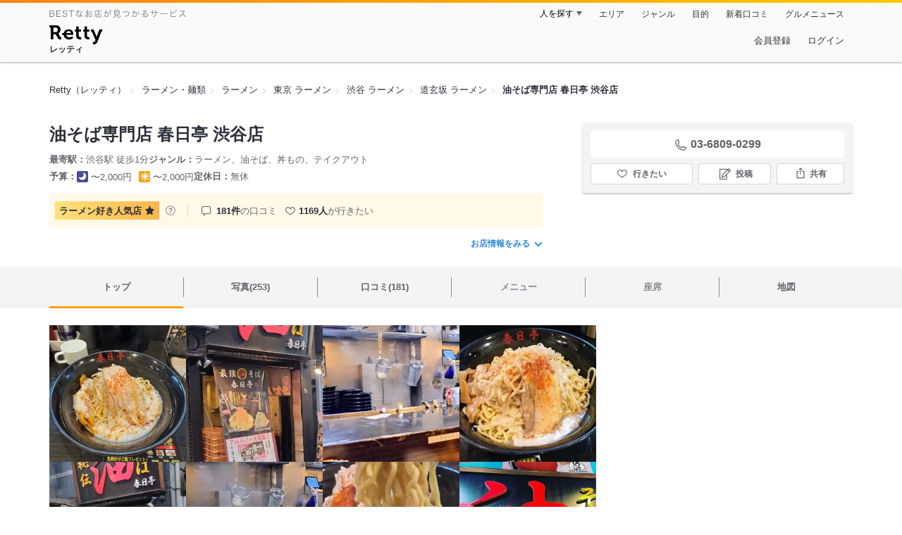

--- FILE ---
content_type: text/html;charset=UTF-8
request_url: https://retty.me/area/PRE13/ARE8/SUB806/100000011733/
body_size: 26272
content:
<!DOCTYPE html>
<html lang="ja" data-n-head="%7B%22lang%22:%7B%22ssr%22:%22ja%22%7D%7D">
  <head >
    <title>油そば専門店 春日亭 渋谷店（道玄坂/ラーメン） - Retty（レッティ）</title><meta data-n-head="ssr" charset="utf-8"><meta data-n-head="ssr" name="viewport" content="width=device-width, initial-scale=1, viewport-fit=cover, maximum-scale=1.0"><meta data-n-head="ssr" property="og:site_name" content="Retty（レッティ）"><meta data-n-head="ssr" property="og:locale" content="ja_JP"><meta data-n-head="ssr" property="al:ios:app_store_id" content="473919569"><meta data-n-head="ssr" property="al:ios:app_name" content="Retty"><meta data-n-head="ssr" property="fb:app_id" content="218159034880392"><meta data-n-head="ssr" name="twitter:card" content="summary_large_image"><meta data-n-head="ssr" name="twitter:site" content="@Retty_jp"><meta data-n-head="ssr" data-hid="description" name="description" content="[ラーメン好き人気店☆] こちらは『油そば専門店 春日亭 渋谷店（道玄坂/ラーメン）』のお店ページです。実名でのオススメが181件集まっています。Rettyで食が好きなグルメな人たちからお店を探そう！"><meta data-n-head="ssr" data-hid="keywords" name="keywords" content="油そば専門店 春日亭 渋谷店,あぶらそばせんもんてん かすがてい しぶやてん,渋谷,ラーメン"><meta data-n-head="ssr" data-hid="al:ios:url" name="al:ios:url" content="retty://?page=restaurant&restaurant_id=100000011733"><meta data-n-head="ssr" data-hid="twitter:url" name="twitter:url" content="https://retty.me/area/PRE13/ARE8/SUB806/100000011733/"><meta data-n-head="ssr" data-hid="twitter:title" name="twitter:title" content="油そば専門店 春日亭 渋谷店 - Retty（レッティ）"><meta data-n-head="ssr" data-hid="twitter:description" name="twitter:description" content="[ラーメン好き人気店☆] こちらは『油そば専門店 春日亭 渋谷店（道玄坂/ラーメン）』のお店ページです。実名でのオススメが181件集まっています。Rettyで食が好きなグルメな人たちからお店を探そう！"><meta data-n-head="ssr" data-hid="twitter:image" name="twitter:image" content="https://og-image.retty.me/restaurant/100000011733/"><meta data-n-head="ssr" data-hid="og:type" property="og:type" content="rettyme:restaurant"><meta data-n-head="ssr" data-hid="og:url" property="og:url" content="https://retty.me/area/PRE13/ARE8/SUB806/100000011733/"><meta data-n-head="ssr" data-hid="og:title" property="og:title" content="油そば専門店 春日亭 渋谷店 - Retty（レッティ）"><meta data-n-head="ssr" data-hid="og:description" property="og:description" content="[ラーメン好き人気店☆] こちらは『油そば専門店 春日亭 渋谷店（道玄坂/ラーメン）』のお店ページです。実名でのオススメが181件集まっています。Rettyで食が好きなグルメな人たちからお店を探そう！"><meta data-n-head="ssr" data-hid="og:image" property="og:image" content="https://og-image.retty.me/restaurant/100000011733/"><link data-n-head="ssr" rel="icon" type="image/x-icon" href="/ssr_assets/favicon.ico"><link data-n-head="ssr" rel="stylesheet" href="/_nuxt/style-4976e3.css"><link data-n-head="ssr" data-hid="canonical" rel="canonical" href="https://retty.me/area/PRE13/ARE8/SUB806/100000011733/"><link data-n-head="ssr" rel="preload" as="image" href="https://ximg.retty.me/crop/s388x388/q80/das/-/retty/img_repo/2l/01/37959327.jpg"><link data-n-head="ssr" rel="preload" as="image" href="https://ximg.retty.me/crop/s388x388/q80/das/-/retty/img_repo/2l/01/37622135.jpg"><link data-n-head="ssr" rel="preload" as="image" href="https://ximg.retty.me/crop/s388x388/q80/das/-/retty/img_repo/2l/01/37622130.jpg"><link data-n-head="ssr" rel="preload" as="image" href="https://ximg.retty.me/crop/s388x388/q80/das/-/retty/img_repo/2l/01/37622134.jpg"><link data-n-head="ssr" rel="preload" as="image" href="https://ximg.retty.me/crop/s388x388/q80/das/-/retty/img_repo/2l/01/37622116.jpg"><link data-n-head="ssr" rel="preload" as="image" href="https://ximg.retty.me/crop/s388x388/q80/das/-/retty/img_repo/2l/01/37622129.jpg"><link data-n-head="ssr" rel="preload" as="image" href="https://ximg.retty.me/crop/s388x388/q80/das/-/retty/img_repo/2l/01/37622133.jpg"><link data-n-head="ssr" rel="preload" as="image" href="https://ximg.retty.me/crop/s388x388/q80/das/-/retty/img_repo/2l/01/31937794.jpg"><link data-n-head="ssr" rel="preload" as="image" href="https://ximg.retty.me/crop/s388x388/q80/das/-/retty/img_repo/2l/01/30016314.jpg"><link data-n-head="ssr" rel="preload" as="image" href="https://ximg.retty.me/crop/s388x388/q80/das/-/retty/img_repo/2l/01/37622132.jpg"><link data-n-head="ssr" rel="preload" as="image" href="https://ximg.retty.me/crop/s388x388/q80/das/-/retty/img_repo/2l/01/30016315.jpg"><link data-n-head="ssr" rel="preload" as="image" href="https://ximg.retty.me/crop/s388x388/q80/das/-/retty/img_repo/2l/01/12863225.jpg"><script data-n-head="ssr" src="/ssr_assets/scripts/vendor/treasureData.js" defer type="text/javascript"></script><script data-n-head="ssr" src="/ssr_assets/scripts/vendor/nuxtPolyfill.js" defer type="text/javascript"></script><script data-n-head="ssr" src="https://securepubads.g.doubleclick.net/tag/js/gpt.js" defer type="text/javascript"></script><script data-n-head="ssr" type="application/ld+json">[{"@context":"http://schema.org","@type":"ViewAction","target":{"@type":"EntryPoint","urlTemplate":"ios-app://473919569/retty/?page=restaurant&restaurant_id=100000011733"}},{"@context":"http://schema.org","@type":"BreadcrumbList","itemListElement":[{"@type":"ListItem","position":1,"item":{"@id":"https://retty.me/","name":"Retty（レッティ）"}},{"@type":"ListItem","position":2,"item":{"@id":"https://retty.me/category/LCAT5/","name":"ラーメン・麺類"}},{"@type":"ListItem","position":3,"item":{"@id":"https://retty.me/category/LCAT5/CAT290/","name":"ラーメン"}},{"@type":"ListItem","position":4,"item":{"@id":"https://retty.me/area/PRE13/LCAT5/CAT290/","name":"東京 ラーメン"}},{"@type":"ListItem","position":5,"item":{"@id":"https://retty.me/area/PRE13/ARE8/LCAT5/CAT290/","name":"渋谷 ラーメン"}},{"@type":"ListItem","position":6,"item":{"@id":"https://retty.me/area/PRE13/ARE8/SUB806/LCAT5/CAT290/","name":"道玄坂 ラーメン"}}]},{"@context":"http://schema.org","@type":"Restaurant","@id":"https://retty.me/area/PRE13/ARE8/SUB806/100000011733/","name":"油そば専門店 春日亭 渋谷店","alternateName":"あぶらそばせんもんてん かすがてい しぶやてん","image":"https://img.retty.me/img_repo/2l/01/37959327.jpg","telephone":"03-6809-0299","address":{"@type":"PostalAddress","streetAddress":"道玄坂２-６-１２","addressLocality":"渋谷区","addressRegion":"東京都","postalCode":"1500043","addressCountry":{"@type":"Country","name":"JP"}},"servesCuisine":["ラーメン","油そば","丼もの","テイクアウト"],"potentialAction":{"@type":"ReserveAction","target":{"@type":"EntryPoint","urlTemplate":"https://retty.me/reservation/100000011733","inLanguage":"ja-JP","actionPlatform":"http://schema.org/DesktopWebPlatform"},"result":{"@type":"FoodEstablishmentReservation","name":"ネット予約"}},"geo":{"@type":"GeoCoordinates","latitude":35.65891959638565,"longitude":139.6983813153269},"openingHoursSpecification":[{"@type":"OpeningHoursSpecification","dayOfWeek":["Monday","Tuesday","Wednesday","Thursday"],"opens":"11:00","closes":"22:45"},{"@type":"OpeningHoursSpecification","dayOfWeek":["Friday","Saturday"],"opens":"11:00","closes":"23:00"},{"@type":"OpeningHoursSpecification","dayOfWeek":["Sunday","PublicHolidays"],"opens":"11:00","closes":"21:00"}],"review":[{"@type":"Review","position":1,"datePublished":"2025-08-25T09:28:10Z","reviewBody":"【ギトギト万歳！でも意外とアッサリ♪☆春日亭と言えば鳥豚油そばダヨネ！】\n\n東京都渋谷区道玄坂。東京を中心に20店舗前後展開している油そば専門店です。最寄りは、近年大きく変貌を遂げた街、ビッグターミナル渋谷駅。京王井の頭線の渋谷駅からすぐです。ガッツリ！行きたい時にオススメです d(>∇<；)\n\n６月に入ってすぐ渋谷で遅めの昼食兼夕食です。平日16時半、先客３名、後客２名。店員さんアジア系の女性１名。入って左手にタッチパネル式券売機。奥に長くコンパクトな店内。\n\n◆本日の注文◆\n鳥豚油そば(特盛)　1190円\n\nほんのり生姜が効いた食前スープあり。特盛は茹で前375g、茹で後525g。鶏ガラと豚骨をじっくり煮込んだ白い油タレに、もっちり中太麺。具は長方形のチャーシュー、モヤシ、メンマ。よ～く混ぜて頂きます(’-’*)♪ 濃厚そうに見えて意外とサッパリ。途中から、お酢とラー油を投入して微調整。余裕で完食♪腹五分目(｀･∀･´)\n\n「特盛」全然余裕だったなぁ。次回は茹で前525gの「最強盛」行けそうです (o´∀｀)o\n\n\n#前頭\n#6月上旬訪問\n#油そば\n#男は黙って特盛！\n#ガツン！とガッツリ！\n#Ⓡ人気店\n#2025年80杯目\n#通し営業\n#春日亭\n#ジャンク\n#ラーメン\n#丼もの\n#テイクアウト\n#コスパはイマイチ\n#再訪可能性高い(他店舗含む)\n#次回は渋谷センター街店か西新宿店\n#次回は最強盛りにTRY","url":"https://retty.me/area/PRE13/ARE8/SUB806/100000011733/60991906/","author":{"@type":"Person","name":"Hiropon (H.Maeda)"},"reviewRating":{"@type":"Rating","ratingValue":3,"worstRating":1,"bestRating":3}},{"@type":"Review","position":2,"datePublished":"2025-11-22T02:42:28Z","reviewBody":"よく行列を目にする春日亭。麺好きだけど油そばは初体験。台湾混ぜそばみたいなものかなぁ？と思ったら別物でした。\n初体験の感想は、何故あんなに人が並ぶのか？それほど美味しいとは、感じません。それだけ、経験の範囲外にあるということ？天一を食べたときと同じ異次元のお味。どはまりする可能性もあるかも。でなきゃ行列の意味がわからない。ということで、機会があったらまた行くことにします。ご馳走様でした。","url":"https://retty.me/area/PRE13/ARE8/SUB806/100000011733/61400087/","author":{"@type":"Person","name":"Tankai Hashimoto"},"reviewRating":{"@type":"Rating","ratingValue":2,"worstRating":1,"bestRating":3}},{"@type":"Review","position":3,"datePublished":"2023-06-11T10:13:07Z","reviewBody":"渋谷駅から徒歩4分ほど。\nチェーン展開をしている油そば専門店です！\n\n＊鶏豚油そば\n毎回注文はこの一択です。\n定期的に無性に食べたくなります！\n\n何か中毒性がある、こってり食べたい時に丁度いい油そばです！","url":"https://retty.me/area/PRE13/ARE8/SUB806/100000011733/55973640/","author":{"@type":"Person","name":"ryo.s"},"reviewRating":{"@type":"Rating","ratingValue":2,"worstRating":1,"bestRating":3}},{"@type":"Review","position":4,"datePublished":"2023-03-16T10:39:29Z","reviewBody":"渋谷グルメ探訪\n仕事帰りにずっと前から気になっていた油つけ麺屋さん。\nいつも混んでいるので、ようやく入店。\n\n1番人気は鳥豚油そば（1枚目）\n個人的には2番人気の醤油油そば（2枚目）\n\nここの美味しいポイントは味変で、お店にも記載されている通り、\n①そのままかき混ぜてそばと油を楽しむ\n②お酢とラー油を2回回してかけて、混ぜて食べるとあら不思議絶妙な味に変わり止まらなくなる\n③そしてマヨネーズをかけて混ぜると今度はクリーミーになり、3回味の変化を楽しめます\n\nスープは飲んじゃダメ‍♀️\n追いスープを注文して調合してもらうと、生姜の出し汁と濃厚な油がうまく消し合い、すっきりとした味わいあるスープを堪能できます\n\nこれは何度もリピートしちゃってます\n\n#渋谷グルメ \n#渋谷グルメ巡り \n#渋谷グルメ部 \n#渋谷グルメタウン \n#油そば \n#油そば専門店 \n#油そば春日亭 \n#春日亭鳥豚油そば \n#春日亭渋谷センター街店 \n#醤油油そば \n#鳥豚油そば \n#リピート確定","url":"https://retty.me/area/PRE13/ARE8/SUB806/100000011733/55254934/","author":{"@type":"Person","name":"K.Kenei"},"reviewRating":{"@type":"Rating","ratingValue":3,"worstRating":1,"bestRating":3}},{"@type":"Review","position":5,"datePublished":"2020-03-29T00:36:06Z","reviewBody":"どうよ？この暴力的なビジュアル！\n\nビツクリテンギョー！\n\nこう見えて、油麺って普通のラーメンよりヘルシーなんですって(°_°)","url":"https://retty.me/area/PRE13/ARE8/SUB806/100000011733/44776045/","author":{"@type":"Person","name":"Masanori Udagawa"},"reviewRating":{"@type":"Rating","ratingValue":3,"worstRating":1,"bestRating":3}}],"priceRange":"ランチ予算: 〜2000円 ディナー予算: 〜2000円","interactionStatistic":["行った人:407人","行きたい人:1169人"],"paymentAccepted":"カード不可","aggregateRating":{"@type":"AggregateRating","ratingValue":3.85,"reviewCount":181,"bestRating":5,"worstRating":0}}]</script><link rel="modulepreload" as="script" crossorigin href="/_nuxt/client-DwJbM4NK.js"><link rel="prefetch" as="image" type="image/jpeg" href="/_nuxt/not_found-Bs5h1vgP-4976e3.jpg"><link rel="prefetch" as="image" type="image/png" href="/_nuxt/no-user-icon-DA2IkvCS-4976e3.png"><link rel="prefetch" as="image" type="image/svg+xml" href="/_nuxt/catchcopy-BXFLMLhI-4976e3.svg"><link rel="prefetch" as="image" type="image/svg+xml" href="/_nuxt/iconfont-AEAI28Ga-4976e3.svg"><link rel="prefetch" as="image" type="image/svg+xml" href="/_nuxt/ic_search-D5W3hUgS-4976e3.svg"><link rel="prefetch" as="image" type="image/svg+xml" href="/_nuxt/ic_modal_login-Bfaa9Knx-4976e3.svg"><link rel="prefetch" as="image" type="image/svg+xml" href="/_nuxt/ic_modal_hamburger-CO6b-0AH-4976e3.svg"><link rel="prefetch" as="image" type="image/svg+xml" href="/_nuxt/ic-retty_symbol-DbM0Epu8-4976e3.svg">
  </head>
  <body >
    <div data-server-rendered="true" id="__nuxt"><!----><div id="__layout"><div><header class="header" data-v-dccb3a6b><div class="header__centering" data-v-dccb3a6b><div class="header__sub" data-v-dccb3a6b><a href="https://retty.me/announce/philosophy/" class="header__catchcopy" data-v-dccb3a6b><img src="/_nuxt/catchcopy-BXFLMLhI-4976e3.svg" alt="BESTなお店が見つかるサービス" width="194" height="12" data-v-dccb3a6b></a><ul class="global-navigation" data-v-63815ba8 data-v-dccb3a6b><!----><li isShown="true" class="navigation-item" data-v-e368c963 data-v-63815ba8><button class="navigation-item__button" data-v-e368c963> 人を探す </button><div class="tooltip navigation-item__popup" style="display:none;" data-v-22224c7e data-v-e368c963><ul class="link-list" data-v-22224c7e data-v-e368c963><li class="link-list__item" data-v-22224c7e data-v-e368c963><a href="https://retty.me/top-users/" data-v-e368c963> TOP USER </a></li><li class="link-list__item" data-v-22224c7e data-v-e368c963><a href="https://user.retty.me/" data-v-e368c963> ユーザーを探す </a></li></ul></div></li><li isShown="true" class="navigation-item" data-v-e368c963 data-v-63815ba8><a href="https://retty.me/area/" class="navigation-item__link" data-v-e368c963> エリア </a></li><li isShown="true" class="navigation-item" data-v-e368c963 data-v-63815ba8><a href="https://retty.me/category/" class="navigation-item__link" data-v-e368c963> ジャンル </a></li><li isShown="true" class="navigation-item" data-v-e368c963 data-v-63815ba8><a href="https://retty.me/purpose/" class="navigation-item__link" data-v-e368c963> 目的 </a></li><li isShown="true" class="navigation-item" data-v-e368c963 data-v-63815ba8><a href="https://retty.me/reports/" class="navigation-item__link" data-v-e368c963> 新着口コミ </a></li><li isShown="true" class="navigation-item" data-v-e368c963 data-v-63815ba8><a rel="noopener" target="_blank" href="https://retty.news/" class="navigation-item__link" data-v-e368c963> グルメニュース </a></li></ul></div><div class="header__main" data-v-dccb3a6b><ruby class="header-logo" data-v-dccb3a6b><a href="https://retty.me/" aria-label="Retty" class="header-logo__item" data-v-dccb3a6b></a><rt class="header-logo__kana" data-v-dccb3a6b>レッティ</rt></ruby><search-bar-pc search-props="{&quot;locationType&quot;:&quot;SUB_AREA&quot;,&quot;subArea&quot;:{&quot;type&quot;:&quot;SUB_AREA&quot;,&quot;id&quot;:806,&quot;name&quot;:&quot;道玄坂&quot;},&quot;keywordType&quot;:&quot;CATEGORY&quot;,&quot;category&quot;:{&quot;type&quot;:&quot;CATEGORY&quot;,&quot;id&quot;:290,&quot;name&quot;:&quot;ラーメン&quot;}}" class="header__search" data-v-dccb3a6b></search-bar-pc><div class="menu" data-v-e46ae649 data-v-dccb3a6b><a rel="nofollow" href="https://retty.me/login/signup/?returnUrl=%2Farea%2FPRE13%2FARE8%2FSUB806%2F100000011733%2F" class="navigation-button" data-v-e46ae649> 会員登録 </a><a rel="nofollow" href="https://retty.me/login/?returnUrl=%2Farea%2FPRE13%2FARE8%2FSUB806%2F100000011733%2F" class="navigation-button" data-v-e46ae649> ログイン </a></div></div></div></header><main class="restaurant-detail" data-v-83bd07a4><!----><section class="restaurant-detail__breadcrumbs" data-v-83bd07a4><nav class="breadcrumb" data-v-7439e540 data-v-83bd07a4><ol class="breadcrumb__list breadcrumb__list--restaurant" data-v-7439e540><li __typename="BreadcrumbsItem" class="item breadcrumb__item" data-v-c81b06b5 data-v-7439e540><a href="https://retty.me/" data-v-c81b06b5><span data-v-c81b06b5>Retty（レッティ）</span></a></li><li __typename="BreadcrumbsItem" class="item breadcrumb__item" data-v-c81b06b5 data-v-7439e540><a href="https://retty.me/category/LCAT5/" data-v-c81b06b5><span data-v-c81b06b5>ラーメン・麺類</span></a></li><li __typename="BreadcrumbsItem" class="item breadcrumb__item" data-v-c81b06b5 data-v-7439e540><a href="https://retty.me/category/LCAT5/CAT290/" data-v-c81b06b5><span data-v-c81b06b5>ラーメン</span></a></li><li __typename="BreadcrumbsItem" class="item breadcrumb__item" data-v-c81b06b5 data-v-7439e540><a href="https://retty.me/area/PRE13/LCAT5/CAT290/" data-v-c81b06b5><span data-v-c81b06b5>東京 ラーメン</span></a></li><li __typename="BreadcrumbsItem" class="item breadcrumb__item" data-v-c81b06b5 data-v-7439e540><a href="https://retty.me/area/PRE13/ARE8/LCAT5/CAT290/" data-v-c81b06b5><span data-v-c81b06b5>渋谷 ラーメン</span></a></li><li __typename="BreadcrumbsItem" class="item breadcrumb__item" data-v-c81b06b5 data-v-7439e540><a href="https://retty.me/area/PRE13/ARE8/SUB806/LCAT5/CAT290/" data-v-c81b06b5><span data-v-c81b06b5>道玄坂 ラーメン</span></a></li><li class="item breadcrumb__item item--last" data-v-c81b06b5 data-v-7439e540><a href="https://retty.me/area/PRE13/ARE8/SUB806/100000011733/" data-v-c81b06b5><span data-v-c81b06b5>油そば専門店 春日亭 渋谷店</span></a></li></ol></nav><aside class="restaurant-top-banner" data-v-3a9ece3a data-v-83bd07a4><!----></aside></section><header class="restaurant-detail__header" data-v-83bd07a4><section class="summary" data-v-792ed78d data-v-83bd07a4><div class="summary__content" data-v-792ed78d><!----><div class="restaurant-summary-title summary__title" data-v-6dbad5ad data-v-792ed78d><h1 class="restaurant-summary-title__name" data-v-6dbad5ad> 油そば専門店 春日亭 渋谷店</h1><!----></div><footer class="footer" data-v-e4fcb448 data-v-792ed78d><dl class="footer__information information-list" data-v-e4fcb448><div class="information-list__item" data-v-e4fcb448><dt class="information-list__label information-list__label--location" data-v-e4fcb448><span data-v-e4fcb448>最寄駅</span></dt><dd class="information-list__description" data-v-e4fcb448> 渋谷駅 徒歩1分 </dd></div><div class="information-list__item" data-v-e4fcb448><dt class="information-list__label information-list__label--categories" data-v-e4fcb448><span data-v-e4fcb448>ジャンル</span></dt><dd class="information-list__description" data-v-e4fcb448> ラーメン、油そば、丼もの、テイクアウト </dd></div></dl><dl class="footer__information information-list" data-v-e4fcb448><div class="information-list__item" data-v-e4fcb448><dt class="information-list__label" data-v-e4fcb448><span data-v-e4fcb448>予算</span></dt><dd class="information-list__description" data-v-e4fcb448><dl class="information-list__budgets" data-v-e4fcb448><div class="information-list__budget-item" data-v-e4fcb448><dt data-v-e4fcb448></dt><dd data-v-e4fcb448><span class="scene-badge scene-badge--dinner" data-v-487ff6db data-v-e4fcb448>〜2,000円</span></dd></div><div class="information-list__budget-item" data-v-e4fcb448><dt data-v-e4fcb448></dt><dd data-v-e4fcb448><span class="scene-badge scene-badge--lunch" data-v-487ff6db data-v-e4fcb448>〜2,000円</span></dd></div></dl></dd></div><div class="information-list__item" data-v-e4fcb448><dt class="information-list__label information-list__label--holidays" data-v-e4fcb448><span data-v-e4fcb448>定休日</span></dt><dd class="information-list__description" data-v-e4fcb448> 無休 </dd></div></dl></footer><div data-v-61e7bf14 data-v-792ed78d><ul class="speciality-label-list" data-v-61e7bf14><li class="speciality-label-list__item" data-v-61e7bf14><div class="familiar-label__block" data-v-61e7bf14><div id="4" __typename="FamiliarAttribute" class="familiar-label familiar-label--medium" data-v-b095a677 data-v-61e7bf14><span data-v-b095a677>ラーメン好き</span><span data-v-b095a677>人気店</span><div class="familiar-label__score" data-v-b095a677><svg viewBox="0 0 26 24" xmlns="http://www.w3.org/2000/svg" class="familiar-label__star" data-v-b095a677><path d="M13.0001 0.15625L16.7483 7.75059L25.1291 8.96843L19.0646 14.8798L20.4962 23.2268L13.0001 19.286L5.50403 23.2268L6.93559 14.8798L0.871094 8.96843L9.25194 7.75059L13.0001 0.15625Z" data-v-b095a677></path></svg></div></div><a target="_blank" href="https://retty.me/announce/familiar-label/" class="familiar-label__help-link" data-v-61e7bf14><figure data-v-61e7bf14><svg width="16" height="16" viewBox="0 0 48 48" xmlns="http://www.w3.org/2000/svg"><g fill="#8C8C93"><path d="m0 0h48v48h-48z" fill="none"></path><path d="m24 3.5a20.5 20.5 0 1 0 20.5 20.5 20.5233 20.5233 0 0 0 -20.5-20.5zm0 38a17.5 17.5 0 1 1 17.5-17.5 17.52 17.52 0 0 1 -17.5 17.5z"></path><path d="m21.848 30.9034h4.5313v4.38h-4.5313z"></path><path d="m29.4183 14.3536a9.4692 9.4692 0 0 0 -5.6914-1.637 7.9541 7.9541 0 0 0 -4.3948 1.1515q-2.8346 1.8041-3.0162 6.123h4.38a4.4986 4.4986 0 0 1 .7333-2.4252 2.7076 2.7076 0 0 1 2.4876-1.1667 2.82 2.82 0 0 1 2.4565.9469 3.5435 3.5435 0 0 1 .6728 2.0993 3.057 3.057 0 0 1 -.6041 1.8337 3.8524 3.8524 0 0 1 -.8765.8949l-1.1035.8634a6.241 6.241 0 0 0 -2.0244 2.251 11.9142 11.9142 0 0 0 -.4838 3.539h4.1072a6.7222 6.7222 0 0 1 .1966-1.7888 3.259 3.259 0 0 1 1.1641-1.5913l1.073-.8338a11.2834 11.2834 0 0 0 2.2066-2.0913 5.4834 5.4834 0 0 0 .9828-3.3191 5.5988 5.5988 0 0 0 -2.2658-4.8495z"></path></g></svg></figure></a></div></li><li class="list-divider" data-v-61e7bf14></li><li class="report-count" data-v-61e7bf14><strong class="report-count--bold" data-v-61e7bf14>181件</strong>の口コミ </li><li class="wannago-count" data-v-61e7bf14><strong class="wannago-count--bold" data-v-61e7bf14>1169人</strong>が行きたい </li></ul></div><!----><a href="#js-restaurant-info" class="readmore readmore--margin-top" data-v-792ed78d> お店情報をみる <i data-v-792ed78d></i></a></div><div class="actions" style="z-index:90;" data-v-0d0c8869 data-v-792ed78d><!----><div class="actions__box" data-v-0d0c8869><!----><div class="telephone" data-v-36f2c735 data-v-0d0c8869><i data-v-36f2c735></i> <span class="tel-number" data-v-36f2c735>03-6809-0299</span></div><!----><ul class="actions__button-list actions__button-list--no-reservation" data-v-0d0c8869><li class="actions__button-item actions__button-item--primary" data-v-0d0c8869><button type="button" class="button button--wannago" data-v-ac1c44ab data-v-0d0c8869><!----><span class="button__label" data-v-ac1c44ab>行きたい</span><!----></button></li><li class="actions__button-item" data-v-0d0c8869><button type="button" class="button button--post" data-v-ac1c44ab data-v-0d0c8869><!----><span class="button__label" data-v-ac1c44ab>投稿</span><!----></button></li><li class="actions__button-item" data-v-0d0c8869><button type="button" class="button button--share" data-v-ac1c44ab data-v-0d0c8869><figure data-v-ac1c44ab><svg width="18px" height="18px" viewBox="0 0 48 48" version="1.1" xmlns="http://www.w3.org/2000/svg" xmlns:xlink="http://www.w3.org/1999/xlink"><title>ic_export</title><path d="M37.07,15.71h-6.3c-.83,0-1.5,.67-1.5,1.5s.67,1.5,1.5,1.5h4.8v21.52H12.43V18.71h4.8c.83,0,1.5-.67,1.5-1.5s-.67-1.5-1.5-1.5h-6.3c-.83,0-1.5,.67-1.5,1.5v24.52c0,.83,.67,1.5,1.5,1.5h26.14c.83,0,1.5-.67,1.5-1.5V17.21c0-.83-.67-1.5-1.5-1.5Z" fill="#62626c"></path><path d="M19.3,11.82l3.2-3.2V28.06c0,.83,.67,1.5,1.5,1.5s1.5-.67,1.5-1.5V8.62l3.2,3.2c.29,.29,.68,.44,1.06,.44s.77-.15,1.06-.44c.59-.59,.59-1.54,0-2.12l-5.76-5.76c-.07-.07-.15-.13-.23-.19-.02-.01-.04-.02-.06-.03-.06-.04-.13-.08-.2-.1-.03-.01-.06-.02-.09-.03-.06-.02-.12-.04-.19-.06-.1-.02-.2-.03-.3-.03s-.2,.01-.3,.03c-.06,.01-.13,.04-.19,.06-.03,.01-.06,.02-.09,.03-.07,.03-.13,.07-.2,.1-.02,.01-.04,.02-.06,.03-.08,.05-.16,.12-.23,.19l-5.76,5.76c-.59,.59-.59,1.54,0,2.12s1.54,.59,2.12,0Z" fill="#62626c"></path></svg></figure><span class="button__label" data-v-ac1c44ab>共有</span><!----></button><div class="tooltip share-dialog" style="display:none;" data-v-22224c7e data-v-3e714e0b data-v-0d0c8869><ul class="share-dialog__sns-list" data-v-22224c7e data-v-3e714e0b><li class="share-dialog__sns-item share-dialog__sns-item--twitter" data-v-22224c7e data-v-3e714e0b><a rel="noopener noreferrer nofollow" target="_blank" href="https://www.twitter.com/share?url=https%3A%2F%2Fretty.me%2Farea%2FPRE13%2FARE8%2FSUB806%2F100000011733%2F&amp;text=%E6%B2%B9%E3%81%9D%E3%81%B0%E5%B0%82%E9%96%80%E5%BA%97%20%E6%98%A5%E6%97%A5%E4%BA%AD%20%E6%B8%8B%E8%B0%B7%E5%BA%97" data-v-3e714e0b> X(Twitter)でポスト </a></li><li class="share-dialog__sns-item share-dialog__sns-item--facebook" data-v-22224c7e data-v-3e714e0b><a rel="noopener noreferrer nofollow" target="_blank" href="https://www.facebook.com/sharer/sharer.php?u=https%3A%2F%2Fretty.me%2Farea%2FPRE13%2FARE8%2FSUB806%2F100000011733%2F" data-v-3e714e0b> Facebookでシェア </a></li></ul><div class="share-dialog__information-text" data-v-22224c7e data-v-3e714e0b><p data-v-22224c7e data-v-3e714e0b> 油そば専門店 春日亭 渋谷店
03-6809-0299
東京都渋谷区道玄坂２-６-１２
https://retty.me/area/PRE13/ARE8/SUB806/100000011733/ </p><div class="share-dialog__copied-dialog" style="display:none;" data-v-3e714e0b data-v-3e714e0b>コピーしました</div></div></div></li></ul></div></div></section></header><div class="sticky-detector" data-v-83bd07a4></div><nav class="navigation restaurant-detail__navigation" data-v-6189a9c8 data-v-83bd07a4><ul class="restaurant-navigation-bar" data-v-6189a9c8><li class="navigation-bar-item restaurant-navigation-bar__item navigation-bar-item--active" data-v-ddde4fdd data-v-6189a9c8><a href="https://retty.me/area/PRE13/ARE8/SUB806/100000011733/" class="navigation-bar-item__link" data-v-ddde4fdd><span data-v-ddde4fdd> トップ <!----></span></a><!----></li><li class="navigation-bar-item restaurant-navigation-bar__item" data-v-ddde4fdd data-v-6189a9c8><a href="https://retty.me/area/PRE13/ARE8/SUB806/100000011733/photos/" class="navigation-bar-item__link" data-v-ddde4fdd><span data-v-ddde4fdd> 写真(253) <!----></span></a><div class="navigation-bar-item__child-nav" data-v-ddde4fdd><ul data-v-ddde4fdd><li class="navigation-bar-item__child-item" data-v-ddde4fdd><a href="https://retty.me/area/PRE13/ARE8/SUB806/100000011733/photos/?kind=1" data-v-ddde4fdd> 料理(207) </a></li><li class="navigation-bar-item__child-item" data-v-ddde4fdd><a href="https://retty.me/area/PRE13/ARE8/SUB806/100000011733/photos/?kind=3" data-v-ddde4fdd> 内観(14) </a></li><li class="navigation-bar-item__child-item" data-v-ddde4fdd><a href="https://retty.me/area/PRE13/ARE8/SUB806/100000011733/photos/?kind=2" data-v-ddde4fdd> 外観(17) </a></li><li class="navigation-bar-item__child-item" data-v-ddde4fdd><a href="https://retty.me/area/PRE13/ARE8/SUB806/100000011733/photos/?kind=4" data-v-ddde4fdd> メニュー(15) </a></li></ul></div></li><li class="navigation-bar-item restaurant-navigation-bar__item" data-v-ddde4fdd data-v-6189a9c8><a href="https://retty.me/area/PRE13/ARE8/SUB806/100000011733/reports/" class="navigation-bar-item__link" data-v-ddde4fdd><span data-v-ddde4fdd> 口コミ(181) <!----></span></a><div class="navigation-bar-item__child-nav" data-v-ddde4fdd><ul data-v-ddde4fdd><li class="navigation-bar-item__child-item" data-v-ddde4fdd><a href="https://retty.me/area/PRE13/ARE8/SUB806/100000011733/reports/?scene_type=1" data-v-ddde4fdd> ランチ(75) </a></li><li class="navigation-bar-item__child-item" data-v-ddde4fdd><a href="https://retty.me/area/PRE13/ARE8/SUB806/100000011733/reports/?scene_type=2" data-v-ddde4fdd> ディナー(68) </a></li></ul></div></li><li class="navigation-bar-item restaurant-navigation-bar__item navigation-bar-item--disabled" data-v-ddde4fdd data-v-6189a9c8><a class="navigation-bar-item__link navigation-bar-item--disabled" data-v-ddde4fdd><span data-v-ddde4fdd> メニュー </span></a><div class="navigation-bar-item__child-nav" data-v-ddde4fdd><ul data-v-ddde4fdd><li class="navigation-bar-item__child-item navigation-bar-item__child-item--disabled" data-v-ddde4fdd><a data-v-ddde4fdd>料理</a></li><li class="navigation-bar-item__child-item navigation-bar-item__child-item--disabled" data-v-ddde4fdd><a data-v-ddde4fdd>コース</a></li><li class="navigation-bar-item__child-item navigation-bar-item__child-item--disabled" data-v-ddde4fdd><a data-v-ddde4fdd>ランチ</a></li><li class="navigation-bar-item__child-item navigation-bar-item__child-item--disabled" data-v-ddde4fdd><a data-v-ddde4fdd>ドリンク</a></li><li class="navigation-bar-item__child-item" data-v-ddde4fdd><a href="https://retty.me/area/PRE13/ARE8/SUB806/100000011733/menu/#menu" data-v-ddde4fdd> メニュー写真 </a></li><li class="navigation-bar-item__child-item" data-v-ddde4fdd><a href="https://retty.me/area/PRE13/ARE8/SUB806/100000011733/menu/#takeout" data-v-ddde4fdd> テイクアウト </a></li></ul></div></li><li class="navigation-bar-item restaurant-navigation-bar__item navigation-bar-item--disabled" data-v-ddde4fdd data-v-6189a9c8><a class="navigation-bar-item__link navigation-bar-item--disabled" data-v-ddde4fdd><span data-v-ddde4fdd> 座席 </span></a><!----></li><li class="navigation-bar-item restaurant-navigation-bar__item" data-v-ddde4fdd data-v-6189a9c8><a href="https://retty.me/area/PRE13/ARE8/SUB806/100000011733/map/" class="navigation-bar-item__link" data-v-ddde4fdd><span data-v-ddde4fdd> 地図 <!----></span></a><!----></li></ul></nav><section class="restaurant-detail__content" data-v-b2486b02 data-v-83bd07a4><div class="content-columns" data-v-b2486b02><div class="content-columns__item--restaurants" data-v-b2486b02><div class="content-columns__main-contents" data-v-b2486b02><div class="restaurant-image-gallery" data-v-fa6a6c3a data-v-b2486b02><ul class="images" data-v-fa6a6c3a><li class="images__item" data-v-fa6a6c3a><img loading="eager" alt="" src="https://ximg.retty.me/crop/s388x388/q80/das/-/retty/img_repo/2l/01/37959327.jpg" class="images__image" data-v-fa6a6c3a></li><li class="images__item" data-v-fa6a6c3a><img loading="eager" alt="" src="https://ximg.retty.me/crop/s388x388/q80/das/-/retty/img_repo/2l/01/37622135.jpg" class="images__image" data-v-fa6a6c3a></li><li class="images__item" data-v-fa6a6c3a><img loading="eager" alt="" src="https://ximg.retty.me/crop/s388x388/q80/das/-/retty/img_repo/2l/01/37622130.jpg" class="images__image" data-v-fa6a6c3a></li><li class="images__item" data-v-fa6a6c3a><img loading="eager" alt="" src="https://ximg.retty.me/crop/s388x388/q80/das/-/retty/img_repo/2l/01/37622134.jpg" class="images__image" data-v-fa6a6c3a></li><li class="images__item" data-v-fa6a6c3a><img loading="eager" alt="" src="https://ximg.retty.me/crop/s388x388/q80/das/-/retty/img_repo/2l/01/37622116.jpg" class="images__image" data-v-fa6a6c3a></li><li class="images__item" data-v-fa6a6c3a><img loading="eager" alt="" src="https://ximg.retty.me/crop/s388x388/q80/das/-/retty/img_repo/2l/01/37622129.jpg" class="images__image" data-v-fa6a6c3a></li><li class="images__item" data-v-fa6a6c3a><img loading="eager" alt="" src="https://ximg.retty.me/crop/s388x388/q80/das/-/retty/img_repo/2l/01/37622133.jpg" class="images__image" data-v-fa6a6c3a></li><li class="images__item" data-v-fa6a6c3a><img loading="eager" alt="" src="https://ximg.retty.me/crop/s388x388/q80/das/-/retty/img_repo/2l/01/31937794.jpg" class="images__image" data-v-fa6a6c3a></li><li class="images__item" data-v-fa6a6c3a><img loading="eager" alt="" src="https://ximg.retty.me/crop/s388x388/q80/das/-/retty/img_repo/2l/01/30016314.jpg" class="images__image" data-v-fa6a6c3a></li><li class="images__item" data-v-fa6a6c3a><img loading="eager" alt="" src="https://ximg.retty.me/crop/s388x388/q80/das/-/retty/img_repo/2l/01/37622132.jpg" class="images__image" data-v-fa6a6c3a></li><li class="images__item" data-v-fa6a6c3a><img loading="eager" alt="" src="https://ximg.retty.me/crop/s388x388/q80/das/-/retty/img_repo/2l/01/30016315.jpg" class="images__image" data-v-fa6a6c3a></li><li class="images__item" data-v-fa6a6c3a><a href="https://retty.me/area/PRE13/ARE8/SUB806/100000011733/photos/" class="control__link images__image-container _styled-link" data-v-fa6a6c3a><div class="control__link-text-container" data-v-fa6a6c3a><span class="control__read-more" data-v-fa6a6c3a>もっとみる</span><span class="control__number-of-hidden-images" data-v-fa6a6c3a>(241)</span></div><img loading="eager" alt="" src="https://ximg.retty.me/crop/s388x388/q80/das/-/retty/img_repo/2l/01/12863225.jpg" class="images__image" data-v-fa6a6c3a></a></li><!----></ul><!----></div><section class="highlight-block restaurant-highlight-block" data-v-779bfd30 data-v-b2486b02><div class="highlight-block__container" data-v-779bfd30><div class="highlight-block__item" data-v-779bfd30><figure data-v-03b5af9e data-v-779bfd30><svg width="24" height="24" viewBox="0 0 48 48" fill="none" xmlns="http://www.w3.org/2000/svg" class="icon-four-pointed-star" data-v-03b5af9e><path d="M24 2L18 18L2 24L18 30L24 46L30 30L46 24L30 18L24 2Z" fill="#FFC814" data-v-03b5af9e></path></svg></figure><div data-v-779bfd30><p class="highlight-block__text" data-v-779bfd30>駅から近い</p></div></div><div class="highlight-block__item" data-v-779bfd30><figure data-v-03b5af9e data-v-779bfd30><svg width="24" height="24" viewBox="0 0 48 48" fill="none" xmlns="http://www.w3.org/2000/svg" class="icon-four-pointed-star" data-v-03b5af9e><path d="M24 2L18 18L2 24L18 30L24 46L30 30L46 24L30 18L24 2Z" fill="#FFC814" data-v-03b5af9e></path></svg></figure><div data-v-779bfd30><p class="highlight-block__text" data-v-779bfd30>カウンター席あり</p></div></div><div class="highlight-block__item" data-v-779bfd30><figure data-v-03b5af9e data-v-779bfd30><svg width="24" height="24" viewBox="0 0 48 48" fill="none" xmlns="http://www.w3.org/2000/svg" class="icon-four-pointed-star" data-v-03b5af9e><path d="M24 2L18 18L2 24L18 30L24 46L30 30L46 24L30 18L24 2Z" fill="#FFC814" data-v-03b5af9e></path></svg></figure><div data-v-779bfd30><p class="highlight-block__text" data-v-779bfd30>禁煙</p></div></div><div class="highlight-block__item" data-v-779bfd30><figure data-v-03b5af9e data-v-779bfd30><svg width="24" height="24" viewBox="0 0 48 48" fill="none" xmlns="http://www.w3.org/2000/svg" class="icon-four-pointed-star" data-v-03b5af9e><path d="M24 2L18 18L2 24L18 30L24 46L30 30L46 24L30 18L24 2Z" fill="#FFC814" data-v-03b5af9e></path></svg></figure><div data-v-779bfd30><p class="highlight-block__text" data-v-779bfd30>ランチ営業あり</p></div></div><div class="highlight-block__item" data-v-779bfd30><figure data-v-03b5af9e data-v-779bfd30><svg width="24" height="24" viewBox="0 0 48 48" fill="none" xmlns="http://www.w3.org/2000/svg" class="icon-four-pointed-star" data-v-03b5af9e><path d="M24 2L18 18L2 24L18 30L24 46L30 30L46 24L30 18L24 2Z" fill="#FFC814" data-v-03b5af9e></path></svg></figure><div data-v-779bfd30><p class="highlight-block__text" data-v-779bfd30>おひとり様OK</p></div></div></div></section><section class="restaurant-introduction" data-v-32bb1534 data-v-b2486b02><div data-v-32bb1534><p class="restaurant-introduction__catchphrase" data-v-32bb1534> クセになる！安定感抜群のこってり油そば専門店 </p><div class="clamped-text restaurant-introduction__description" data-v-ee6e0b82 data-v-32bb1534><p class="clamped-text__content" style="--line-count:3;" data-v-ee6e0b82>渋谷駅から徒歩4分ほどの場所にある油そば専門店は、チェーンならではの安心感が魅力。とくに「鶏豚油そば」は、濃厚な味わいとどこかクセになる美味しさで、リピートしたくなる一杯です。ガツンと食べたいときや、無性にジャンキーな味が恋しくなる瞬間にぴったり。毎回安定した味を楽しめる点もポイントです。</p><!----></div></div><!----></section></div><!----><!----><!----><!----><!----><!----><section report-keywords="" restaurant-name="油そば専門店 春日亭 渋谷店" class="content" data-v-941f6dd8 data-v-b2486b02><div data-v-941f6dd8><header class="main-title" data-v-941f6dd8><h2 class="main-title__title" data-v-941f6dd8>口コミ(181)</h2><section class="recommendation-rate main-title__recommendation-rate" data-v-2a537eb7 data-v-941f6dd8><div class="recommendation-rate__title" data-v-2a537eb7><p class="recommendation-rate__title-text" data-v-2a537eb7>オススメ度：77%</p><div class="recommendation-rate__title-icon" data-v-2a537eb7><i data-v-2a537eb7></i></div></div><div class="recommendation-rate__body" data-v-2a537eb7><div data-v-2a537eb7><dt class="recommendation-rate__list-title" data-v-2a537eb7>行った</dt><dd class="recommendation-rate__list-body" data-v-2a537eb7>401人</dd></div><div data-v-2a537eb7><dt class="recommendation-rate__list-title" data-v-2a537eb7>オススメ度</dt><dd class="recommendation-rate__list-body" data-v-2a537eb7>Excellent 170 / Good 199 / Average 32</dd></div></div></section></header><!----><!----><ul class="restaurant-report-list" data-v-941f6dd8><li class="restaurant-report-list__item" data-v-941f6dd8><div data-v-941f6dd8><article class="restaurant-report" data-v-71faa092 data-v-941f6dd8><div class="restaurant-report__body" data-v-71faa092><div class="restaurant-report__detail" data-v-71faa092><!----><div class="restaurant-report__reporter" data-v-71faa092><a href="https://user.retty.me/3054254/" data-v-71faa092><div class="user-report-score" data-v-49448f5f data-v-71faa092><div class="user-report-score__body" data-v-49448f5f><div class="user-report-score__icon" data-v-49448f5f><img src="https://user-icon.retty.me/resize/crop/s48x48/id/3054254/" width="48" height="48" alt="Hiropon (H.Maeda)" loading="lazy" class="user-icon" data-v-8a6900b2 data-v-49448f5f></div><div class="user-report-score__detail" data-v-49448f5f><!----><ul class="user-report-score__familiar-label" data-v-49448f5f><li class="user-report-score__familiar-label-item user-report-score__familiar-label-item--primary" data-v-49448f5f> ラーメン </li><li class="user-report-score__familiar-label-item" data-v-49448f5f> タイ料理 </li><li class="user-report-score__familiar-label-item" data-v-49448f5f> ベトナム料理 </li></ul><div class="user-report-score__name-section" data-v-49448f5f><span class="user-report-score__report-count user-report-score__report-count--over1000" data-v-49448f5f>1000投稿</span><p class="user-report-score__user-name" data-v-49448f5f> Hiropon (H.Maeda) </p></div></div></div><div class="user-report-score__recommendation" data-v-49448f5f><img src="/_nuxt/score_large_excellent-kVA6U9QF-4976e3.svg" alt="excellent" loading="lazy" class="user-report-score__score" data-v-49448f5f></div></div></a></div><ul class="hashtag-list" data-v-01d54481 data-v-71faa092><li class="hashtag-list__item" data-v-01d54481><a target="_blank" href="https://retty.me/tag/469381" class="hashtag" data-v-a7e600dc data-v-01d54481>前頭</a></li><li class="hashtag-list__item" data-v-01d54481><a target="_blank" href="https://retty.me/tag/1377940" class="hashtag" data-v-a7e600dc data-v-01d54481>6月上旬訪問</a></li><li class="hashtag-list__item" data-v-01d54481><a target="_blank" href="https://retty.me/tag/323" class="hashtag" data-v-a7e600dc data-v-01d54481>油そば</a></li><li class="hashtag-list__item" data-v-01d54481><a target="_blank" href="https://retty.me/tag/926754" class="hashtag" data-v-a7e600dc data-v-01d54481>男は黙って特盛！</a></li><li class="hashtag-list__item" data-v-01d54481><a target="_blank" href="https://retty.me/tag/655749" class="hashtag" data-v-a7e600dc data-v-01d54481>ガツン！とガッツリ！</a></li><li class="hashtag-list__item" data-v-01d54481><a target="_blank" href="https://retty.me/tag/1293909" class="hashtag" data-v-a7e600dc data-v-01d54481>Ⓡ人気店</a></li><li class="hashtag-list__item" data-v-01d54481><a target="_blank" href="https://retty.me/tag/1359339" class="hashtag" data-v-a7e600dc data-v-01d54481>2025年80杯目</a></li><li class="hashtag-list__item" data-v-01d54481><a target="_blank" href="https://retty.me/tag/1731" class="hashtag" data-v-a7e600dc data-v-01d54481>通し営業</a></li><li class="hashtag-list__item" data-v-01d54481><a target="_blank" href="https://retty.me/tag/74908" class="hashtag" data-v-a7e600dc data-v-01d54481>春日亭</a></li><li class="hashtag-list__item" data-v-01d54481><a target="_blank" href="https://retty.me/tag/711" class="hashtag" data-v-a7e600dc data-v-01d54481>ジャンク</a></li><li class="hashtag-list__item" data-v-01d54481><a target="_blank" href="https://retty.me/tag/40" class="hashtag" data-v-a7e600dc data-v-01d54481>ラーメン</a></li><li class="hashtag-list__item" data-v-01d54481><a target="_blank" href="https://retty.me/tag/418" class="hashtag" data-v-a7e600dc data-v-01d54481>丼もの</a></li><li class="hashtag-list__item" data-v-01d54481><a target="_blank" href="https://retty.me/tag/151" class="hashtag" data-v-a7e600dc data-v-01d54481>テイクアウト</a></li><li class="hashtag-list__item" data-v-01d54481><a target="_blank" href="https://retty.me/tag/415023" class="hashtag" data-v-a7e600dc data-v-01d54481>コスパはイマイチ</a></li><li class="hashtag-list__item" data-v-01d54481><a target="_blank" href="https://retty.me/tag/725599" class="hashtag" data-v-a7e600dc data-v-01d54481>再訪可能性高い(他店舗含む)</a></li><li class="hashtag-list__item" data-v-01d54481><a target="_blank" href="https://retty.me/tag/1377941" class="hashtag" data-v-a7e600dc data-v-01d54481>次回は渋谷センター街店か西新宿店</a></li><li class="hashtag-list__item" data-v-01d54481><a target="_blank" href="https://retty.me/tag/1377946" class="hashtag" data-v-a7e600dc data-v-01d54481>次回は最強盛りにTRY</a></li></ul><p class="restaurant-report__text" data-v-71faa092>【ギトギト万歳！でも意外とアッサリ♪☆春日亭と言えば鳥豚油そばダヨネ！】

東京都渋谷区道玄坂。東京を中心に20店舗前後展開している油そば専門店です。最寄りは、近年大きく変貌を遂げた街、ビッグターミナル渋谷駅。京王井の頭線の渋谷駅からすぐです。ガッツリ！行きたい時にオススメです d(&gt;∇&lt;；)

６月に入ってすぐ渋谷で遅めの昼食兼夕食です。平日16時半、先客３名、後客２名。店員さんアジア系の女性１名。入って左手にタッチパネル式券売機。奥に長くコンパクトな店内。

◆本日の注文◆
鳥豚油そば(特盛)　1190円

ほんのり生姜が効いた食前スープあり。特盛は茹で前375g、茹で後525g。鶏ガラと豚骨をじっくり煮込んだ白い油タレに、もっちり中太麺。具は長方形のチャーシュー、モヤシ、メンマ。よ～く混ぜて頂きます(’-’*)♪ 濃厚そうに見えて意外とサッパリ。途中から、お酢とラー油を投入して微調整。余裕で完食♪腹五分目(｀･∀･´)

「特盛」全然余裕だったなぁ。次回は茹で前525gの「最強盛」行けそうです (o´∀｀)o


#前頭
#6月上旬訪問
#油そば
#男は黙って特盛！
#ガツン！とガッツリ！
#Ⓡ人気店
#2025年80杯目
#通し営業
#春日亭
#ジャンク
#ラーメン
#丼もの
#テイクアウト
#コスパはイマイチ
#再訪可能性高い(他店舗含む)
#次回は渋谷センター街店か西新宿店
#次回は最強盛りにTRY</p></div><figure class="restaurant-report__tiled-images" data-v-12cfc68a data-v-71faa092><ul class="three-images" data-v-12cfc68a><li class="three-images__item" data-v-12cfc68a><img loading="lazy" alt="" src="https://ximg.retty.me/crop/s320x320/q80/das/-/retty/img_repo/2l/01/37622115.jpg" data-v-12cfc68a></li><li class="three-images__item" data-v-12cfc68a><img loading="lazy" alt="" src="https://ximg.retty.me/crop/s320x320/q80/das/-/retty/img_repo/2l/01/37622117.jpg" data-v-12cfc68a></li><li class="three-images__item" data-v-12cfc68a><img loading="lazy" alt="" src="https://ximg.retty.me/crop/s320x320/q80/das/-/retty/img_repo/2l/01/37622116.jpg" data-v-12cfc68a></li></ul></figure></div><footer class="restaurant-report__footer" data-v-71faa092><div class="restaurant-report__date" data-v-71faa092><span class="scene-badge scene-badge--dinner" data-v-487ff6db data-v-71faa092></span><time datetime="2025-08-25T09:28:10Z" data-v-71faa092>2025/8/25</time></div><a href="https://retty.me/area/PRE13/ARE8/SUB806/100000011733/60991906/" class="restaurant-report__link" data-v-71faa092> 写真と本文をすべて表示 </a></footer></article></div></li><li class="restaurant-report-list__item" data-v-941f6dd8><div data-v-941f6dd8><article class="restaurant-report" data-v-71faa092 data-v-941f6dd8><div class="restaurant-report__body" data-v-71faa092><div class="restaurant-report__detail" data-v-71faa092><!----><div class="restaurant-report__reporter" data-v-71faa092><a href="https://user.retty.me/1104989/" data-v-71faa092><div class="user-report-score" data-v-49448f5f data-v-71faa092><div class="user-report-score__body" data-v-49448f5f><div class="user-report-score__icon" data-v-49448f5f><img src="https://user-icon.retty.me/resize/crop/s48x48/id/1104989/" width="48" height="48" alt="Tankai Hashimoto" loading="lazy" class="user-icon" data-v-8a6900b2 data-v-49448f5f></div><div class="user-report-score__detail" data-v-49448f5f><!----><ul class="user-report-score__familiar-label" data-v-49448f5f><li class="user-report-score__familiar-label-item user-report-score__familiar-label-item--primary" data-v-49448f5f> ラーメン </li><li class="user-report-score__familiar-label-item" data-v-49448f5f> 洋食 </li><li class="user-report-score__familiar-label-item" data-v-49448f5f> 餃子 </li></ul><div class="user-report-score__name-section" data-v-49448f5f><span class="user-report-score__report-count user-report-score__report-count--over1000" data-v-49448f5f>1000投稿</span><p class="user-report-score__user-name" data-v-49448f5f> Tankai Hashimoto </p></div></div></div><div class="user-report-score__recommendation" data-v-49448f5f><img src="/_nuxt/score_large_good-DJFqg50p-4976e3.svg" alt="good" loading="lazy" class="user-report-score__score" data-v-49448f5f></div></div></a></div><!----><p class="restaurant-report__text" data-v-71faa092>よく行列を目にする春日亭。麺好きだけど油そばは初体験。台湾混ぜそばみたいなものかなぁ？と思ったら別物でした。
初体験の感想は、何故あんなに人が並ぶのか？それほど美味しいとは、感じません。それだけ、経験の範囲外にあるということ？天一を食べたときと同じ異次元のお味。どはまりする可能性もあるかも。でなきゃ行列の意味がわからない。ということで、機会があったらまた行くことにします。ご馳走様でした。</p></div><figure class="restaurant-report__tiled-images" data-v-12cfc68a data-v-71faa092><ul class="three-images" data-v-12cfc68a><li class="three-images__item" data-v-12cfc68a><img loading="lazy" alt="" src="https://ximg.retty.me/crop/s320x320/q80/das/-/retty/img_repo/2l/01/37959327.jpg" data-v-12cfc68a></li></ul></figure></div><footer class="restaurant-report__footer" data-v-71faa092><div class="restaurant-report__date" data-v-71faa092><span class="scene-badge scene-badge--lunch" data-v-487ff6db data-v-71faa092></span><time datetime="2025-11-22T02:42:28Z" data-v-71faa092>2025/11/22</time></div><a href="https://retty.me/area/PRE13/ARE8/SUB806/100000011733/61400087/" class="restaurant-report__link" data-v-71faa092> 写真と本文をすべて表示 </a></footer></article></div></li><li class="restaurant-report-list__item" data-v-941f6dd8><div data-v-941f6dd8><article class="restaurant-report" data-v-71faa092 data-v-941f6dd8><div class="restaurant-report__body" data-v-71faa092><div class="restaurant-report__detail" data-v-71faa092><!----><div class="restaurant-report__reporter" data-v-71faa092><a href="https://user.retty.me/5430624/" data-v-71faa092><div class="user-report-score" data-v-49448f5f data-v-71faa092><div class="user-report-score__body" data-v-49448f5f><div class="user-report-score__icon" data-v-49448f5f><img src="https://user-icon.retty.me/resize/crop/s48x48/id/5430624/" width="48" height="48" alt="ryo.s" loading="lazy" class="user-icon" data-v-8a6900b2 data-v-49448f5f></div><div class="user-report-score__detail" data-v-49448f5f><!----><ul class="user-report-score__familiar-label" data-v-49448f5f><li class="user-report-score__familiar-label-item user-report-score__familiar-label-item--primary" data-v-49448f5f> ラーメン </li><li class="user-report-score__familiar-label-item" data-v-49448f5f> 居酒屋 </li><li class="user-report-score__familiar-label-item" data-v-49448f5f> 創作料理 </li></ul><div class="user-report-score__name-section" data-v-49448f5f><span class="user-report-score__report-count user-report-score__report-count--over100" data-v-49448f5f>100投稿</span><p class="user-report-score__user-name" data-v-49448f5f> ryo.s </p></div></div></div><div class="user-report-score__recommendation" data-v-49448f5f><img src="/_nuxt/score_large_good-DJFqg50p-4976e3.svg" alt="good" loading="lazy" class="user-report-score__score" data-v-49448f5f></div></div></a></div><!----><p class="restaurant-report__text" data-v-71faa092>渋谷駅から徒歩4分ほど。
チェーン展開をしている油そば専門店です！

＊鶏豚油そば
毎回注文はこの一択です。
定期的に無性に食べたくなります！

何か中毒性がある、こってり食べたい時に丁度いい油そばです！</p></div><figure class="restaurant-report__tiled-images" data-v-12cfc68a data-v-71faa092><ul class="three-images" data-v-12cfc68a><li class="three-images__item" data-v-12cfc68a><img loading="lazy" alt="" src="https://ximg.retty.me/crop/s320x320/q80/das/-/retty/img_repo/2l/01/32531658.jpg" data-v-12cfc68a></li></ul></figure></div><footer class="restaurant-report__footer" data-v-71faa092><div class="restaurant-report__date" data-v-71faa092><span class="scene-badge scene-badge--lunch" data-v-487ff6db data-v-71faa092></span><time datetime="2023-06-11T10:13:07Z" data-v-71faa092>2023/6/11</time></div><a href="https://retty.me/area/PRE13/ARE8/SUB806/100000011733/55973640/" class="restaurant-report__link" data-v-71faa092> 写真と本文をすべて表示 </a></footer></article></div></li><li class="restaurant-report-list__item" data-v-941f6dd8><div data-v-941f6dd8><article class="restaurant-report" data-v-71faa092 data-v-941f6dd8><div class="restaurant-report__body" data-v-71faa092><div class="restaurant-report__detail" data-v-71faa092><!----><div class="restaurant-report__reporter" data-v-71faa092><a href="https://user.retty.me/2635161/" data-v-71faa092><div class="user-report-score" data-v-49448f5f data-v-71faa092><div class="user-report-score__body" data-v-49448f5f><div class="user-report-score__icon" data-v-49448f5f><img src="https://user-icon.retty.me/resize/crop/s48x48/id/2635161/" width="48" height="48" alt="K.Kenei" loading="lazy" class="user-icon" data-v-8a6900b2 data-v-49448f5f></div><div class="user-report-score__detail" data-v-49448f5f><!----><ul class="user-report-score__familiar-label" data-v-49448f5f><li class="user-report-score__familiar-label-item" data-v-49448f5f> 天ぷら </li><li class="user-report-score__familiar-label-item" data-v-49448f5f> うなぎ </li><li class="user-report-score__familiar-label-item" data-v-49448f5f> 丼もの </li></ul><div class="user-report-score__name-section" data-v-49448f5f><span class="user-report-score__report-count user-report-score__report-count--over500" data-v-49448f5f>500投稿</span><p class="user-report-score__user-name" data-v-49448f5f> K.Kenei </p></div></div></div><div class="user-report-score__recommendation" data-v-49448f5f><img src="/_nuxt/score_large_excellent-kVA6U9QF-4976e3.svg" alt="excellent" loading="lazy" class="user-report-score__score" data-v-49448f5f></div></div></a></div><ul class="hashtag-list" data-v-01d54481 data-v-71faa092><li class="hashtag-list__item" data-v-01d54481><a target="_blank" href="https://retty.me/tag/48720" class="hashtag" data-v-a7e600dc data-v-01d54481>渋谷グルメ</a></li><li class="hashtag-list__item" data-v-01d54481><a target="_blank" href="https://retty.me/tag/1138521" class="hashtag" data-v-a7e600dc data-v-01d54481>渋谷グルメ巡り</a></li><li class="hashtag-list__item" data-v-01d54481><a target="_blank" href="https://retty.me/tag/1189013" class="hashtag" data-v-a7e600dc data-v-01d54481>渋谷グルメ部</a></li><li class="hashtag-list__item" data-v-01d54481><a target="_blank" href="https://retty.me/tag/687293" class="hashtag" data-v-a7e600dc data-v-01d54481>渋谷グルメタウン</a></li><li class="hashtag-list__item" data-v-01d54481><a target="_blank" href="https://retty.me/tag/323" class="hashtag" data-v-a7e600dc data-v-01d54481>油そば</a></li><li class="hashtag-list__item" data-v-01d54481><a target="_blank" href="https://retty.me/tag/82609" class="hashtag" data-v-a7e600dc data-v-01d54481>油そば専門店</a></li><li class="hashtag-list__item" data-v-01d54481><a target="_blank" href="https://retty.me/tag/1189014" class="hashtag" data-v-a7e600dc data-v-01d54481>油そば春日亭</a></li><li class="hashtag-list__item" data-v-01d54481><a target="_blank" href="https://retty.me/tag/1189015" class="hashtag" data-v-a7e600dc data-v-01d54481>春日亭鳥豚油そば</a></li><li class="hashtag-list__item" data-v-01d54481><a target="_blank" href="https://retty.me/tag/1189016" class="hashtag" data-v-a7e600dc data-v-01d54481>春日亭渋谷センター街店</a></li><li class="hashtag-list__item" data-v-01d54481><a target="_blank" href="https://retty.me/tag/1133851" class="hashtag" data-v-a7e600dc data-v-01d54481>醤油油そば</a></li><li class="hashtag-list__item" data-v-01d54481><a target="_blank" href="https://retty.me/tag/824822" class="hashtag" data-v-a7e600dc data-v-01d54481>鳥豚油そば</a></li><li class="hashtag-list__item" data-v-01d54481><a target="_blank" href="https://retty.me/tag/33010" class="hashtag" data-v-a7e600dc data-v-01d54481>リピート確定</a></li></ul><p class="restaurant-report__text" data-v-71faa092>渋谷グルメ探訪
仕事帰りにずっと前から気になっていた油つけ麺屋さん。
いつも混んでいるので、ようやく入店。

1番人気は鳥豚油そば（1枚目）
個人的には2番人気の醤油油そば（2枚目）

ここの美味しいポイントは味変で、お店にも記載されている通り、
①そのままかき混ぜてそばと油を楽しむ
②お酢とラー油を2回回してかけて、混ぜて食べるとあら不思議絶妙な味に変わり止まらなくなる
③そしてマヨネーズをかけて混ぜると今度はクリーミーになり、3回味の変化を楽しめます

スープは飲んじゃダメ‍♀️
追いスープを注文して調合してもらうと、生姜の出し汁と濃厚な油がうまく消し合い、すっきりとした味わいあるスープを堪能できます

これは何度もリピートしちゃってます

#渋谷グルメ 
#渋谷グルメ巡り 
#渋谷グルメ部 
#渋谷グルメタウン 
#油そば 
#油そば専門店 
#油そば春日亭 
#春日亭鳥豚油そば 
#春日亭渋谷センター街店 
#醤油油そば 
#鳥豚油そば 
#リピート確定</p></div><figure class="restaurant-report__tiled-images" data-v-12cfc68a data-v-71faa092><ul class="three-images" data-v-12cfc68a><li class="three-images__item" data-v-12cfc68a><img loading="lazy" alt="" src="https://ximg.retty.me/crop/s320x320/q80/das/-/retty/img_repo/2l/01/31937781.jpg" data-v-12cfc68a></li><li class="three-images__item" data-v-12cfc68a><img loading="lazy" alt="" src="https://ximg.retty.me/crop/s320x320/q80/das/-/retty/img_repo/2l/01/31937783.jpg" data-v-12cfc68a></li><li class="three-images__item" data-v-12cfc68a><img loading="lazy" alt="" src="https://ximg.retty.me/crop/s320x320/q80/das/-/retty/img_repo/2l/01/31937784.jpg" data-v-12cfc68a></li></ul></figure></div><footer class="restaurant-report__footer" data-v-71faa092><div class="restaurant-report__date" data-v-71faa092><span class="scene-badge scene-badge--dinner" data-v-487ff6db data-v-71faa092></span><time datetime="2023-03-16T10:39:29Z" data-v-71faa092>2023/3/16</time></div><a href="https://retty.me/area/PRE13/ARE8/SUB806/100000011733/55254934/" class="restaurant-report__link" data-v-71faa092> 写真と本文をすべて表示 </a></footer></article></div></li><li class="restaurant-report-list__item" data-v-941f6dd8><div data-v-941f6dd8><article class="restaurant-report" data-v-71faa092 data-v-941f6dd8><div class="restaurant-report__body" data-v-71faa092><div class="restaurant-report__detail" data-v-71faa092><!----><div class="restaurant-report__reporter" data-v-71faa092><a href="https://user.retty.me/3085745/" data-v-71faa092><div class="user-report-score" data-v-49448f5f data-v-71faa092><div class="user-report-score__body" data-v-49448f5f><div class="user-report-score__icon" data-v-49448f5f><img src="https://user-icon.retty.me/resize/crop/s48x48/id/3085745/" width="48" height="48" alt="Masanori Udagawa" loading="lazy" class="user-icon" data-v-8a6900b2 data-v-49448f5f></div><div class="user-report-score__detail" data-v-49448f5f><!----><ul class="user-report-score__familiar-label" data-v-49448f5f><li class="user-report-score__familiar-label-item user-report-score__familiar-label-item--primary" data-v-49448f5f> ラーメン </li><li class="user-report-score__familiar-label-item" data-v-49448f5f> ビール </li><li class="user-report-score__familiar-label-item" data-v-49448f5f> ダイニングバー </li></ul><div class="user-report-score__name-section" data-v-49448f5f><span class="user-report-score__report-count user-report-score__report-count--over1000" data-v-49448f5f>1000投稿</span><p class="user-report-score__user-name" data-v-49448f5f> Masanori Udagawa </p></div></div></div><div class="user-report-score__recommendation" data-v-49448f5f><img src="/_nuxt/score_large_excellent-kVA6U9QF-4976e3.svg" alt="excellent" loading="lazy" class="user-report-score__score" data-v-49448f5f></div></div></a></div><!----><p class="restaurant-report__text" data-v-71faa092>どうよ？この暴力的なビジュアル！

ビツクリテンギョー！

こう見えて、油麺って普通のラーメンよりヘルシーなんですって(°_°)</p></div><figure class="restaurant-report__tiled-images" data-v-12cfc68a data-v-71faa092><ul class="three-images" data-v-12cfc68a><li class="three-images__item" data-v-12cfc68a><img loading="lazy" alt="" src="https://ximg.retty.me/crop/s320x320/q80/das/-/retty/img_repo/2l/01/23128748.jpg" data-v-12cfc68a></li><li class="three-images__item" data-v-12cfc68a><img loading="lazy" alt="" src="https://ximg.retty.me/crop/s320x320/q80/das/-/retty/img_repo/2l/01/23128749.jpg" data-v-12cfc68a></li></ul></figure></div><footer class="restaurant-report__footer" data-v-71faa092><div class="restaurant-report__date" data-v-71faa092><span class="scene-badge scene-badge--dinner" data-v-487ff6db data-v-71faa092></span><time datetime="2020-03-29T00:36:06Z" data-v-71faa092>2020/3/29</time></div><a href="https://retty.me/area/PRE13/ARE8/SUB806/100000011733/44776045/" class="restaurant-report__link" data-v-71faa092> 写真と本文をすべて表示 </a></footer></article></div></li></ul><footer class="read-more-link" data-v-941f6dd8><footer class="read-more-block" data-v-cac6cd08 data-v-941f6dd8><a href="https://retty.me/area/PRE13/ARE8/SUB806/100000011733/reports/" class="button" data-v-cac6cd08> 口コミをもっとみる <i data-v-cac6cd08></i></a></footer></footer></div></section><section class="content nearby-reservable-restaurants-section" data-v-64c9db24 data-v-975e44dd data-v-b2486b02><section class="main-title content__title" data-v-212967f5 data-v-64c9db24><h2 class="main-title__title" data-v-212967f5> ネット予約ができる近くのお店 </h2><!----><!----></section><div data-v-975e44dd><div class="restaurant-list-wrapper" data-v-975e44dd><ul class="restaurant-list" data-v-975e44dd></ul><button class="restaurant-list-wrapper__button--prev" style="display:none;" data-v-975e44dd><i data-v-975e44dd></i></button><button class="restaurant-list-wrapper__button--next" style="display:none;" data-v-975e44dd><i data-v-975e44dd></i></button></div></div></section><!----><aside class="ad-banner-container ad-middle-section" data-v-cc325829 data-v-b2486b02><div id="div-gpt-ad-1438691185332-0" class="ad-banner ad-banner--rectangle" data-v-b83de77f data-v-b2486b02></div><div id="div-gpt-ad-1438691362502-0" class="ad-banner ad-banner--rectangle" data-v-b83de77f data-v-b2486b02></div></aside><!----><section class="message-to-owner-block" data-v-86f1c6db data-v-b2486b02><div class="message-to-owner-block__contents" data-v-86f1c6db><h3 class="message-to-owner-block__title" data-v-86f1c6db> 店舗の運営者様・オーナー様へ </h3><p class="message-to-owner-block__text" data-v-86f1c6db> Rettyお店会員になるとお店の営業時間や定休日などの情報を<br data-v-86f1c6db>いつでも編集することができます<br data-v-86f1c6db></p><a rel="noopener noreferrer nofollow nofollow" target="_blank" href="https://omise.retty.me/" class="message-to-owner-block__link" data-v-86f1c6db>詳しくはこちら▶︎</a></div></section><section id="js-restaurant-info" class="content" data-v-2f84a1d5 data-v-b2486b02><section class="main-title" data-v-212967f5 data-v-2f84a1d5><h2 class="main-title__title" data-v-212967f5> 油そば専門店 春日亭 渋谷店の店舗情報 </h2><!----><!----></section><article class="information-section" data-v-2f84a1d5><section data-v-0194cd2e data-v-2f84a1d5><div class="information__header" data-v-0194cd2e><h2 class="information__title" data-v-0194cd2e>基本情報</h2><div class="information__contact" data-v-0194cd2e><button class="button information__link" data-v-a082f2e9 data-v-0194cd2e><!---->修正依頼</button></div></div><div class="information__block" data-v-0194cd2e><table class="restaurant-info-table" data-v-0194cd2e><tbody class="restaurant-info-table__tbody" data-v-0194cd2e><tr class="restaurant-info-table__row" data-v-0194cd2e><th scope="row" class="restaurant-info-table__title" data-v-0194cd2e>店名</th><td class="restaurant-info-table__body" data-v-0194cd2e> 油そば専門店 春日亭 渋谷店 <span class="restaurant-info-table__body--restaurant_kana" data-v-0194cd2e> あぶらそばせんもんてん かすがてい しぶやてん </span></td></tr><tr class="restaurant-info-table__row" data-v-0194cd2e><th scope="row" class="restaurant-info-table__title" data-v-0194cd2e>TEL</th><td class="restaurant-info-table__body" data-v-0194cd2e> 03-6809-0299 </td></tr><!----><tr class="restaurant-info-table__row" data-v-0194cd2e><th scope="row" class="restaurant-info-table__title" data-v-0194cd2e>ジャンル</th><td class="restaurant-info-table__body" data-v-0194cd2e><p data-v-0194cd2e> ラーメン 油そば 丼もの テイクアウト </p></td></tr><tr id="anchor-open-hour" class="restaurant-info-table__row" data-v-0194cd2e><th scope="row" class="restaurant-info-table__title" data-v-0194cd2e>営業時間</th><td class="restaurant-info-table__body" data-v-0194cd2e><p class="pre-line" data-v-0194cd2e>[月〜木]
 11:00 〜 22:45
[金・土・祝前]
 11:00 〜 23:00
[日・祝]
 11:00 〜 21:00</p><div data-v-0194cd2e><!----></div></td></tr><tr class="restaurant-info-table__row" data-v-0194cd2e><th scope="row" class="restaurant-info-table__title" data-v-0194cd2e>定休日</th><td class="restaurant-info-table__body" data-v-0194cd2e><div data-v-0194cd2e> 無休 </div><div class="pre-line" data-v-0194cd2e>年末・年始</div></td></tr><tr class="restaurant-info-table__row" data-v-0194cd2e><th scope="row" class="restaurant-info-table__title" data-v-0194cd2e>予算</th><td class="restaurant-info-table__body" data-v-0194cd2e><div class="budget" data-v-0194cd2e><div class="budget__item" data-v-0194cd2e><span class="budget-icon" data-v-0194cd2e><img src="/_nuxt/ic_lunch-CytYVaJj-4976e3.svg" alt="ランチ" width="15" height="15" class="scene-image" data-v-5300bd02 data-v-0194cd2e></span> ランチ：〜2,000円 </div><div class="budget__item" data-v-0194cd2e><span class="budget-icon" data-v-0194cd2e><img src="/_nuxt/ic_dinner-DFXwMDyQ-4976e3.svg" alt="ディナー" width="15" height="15" class="scene-image" data-v-5300bd02 data-v-0194cd2e></span> ディナー：〜2,000円 </div></div></td></tr><tr class="restaurant-info-table__row" data-v-0194cd2e><th scope="row" class="restaurant-info-table__title" data-v-0194cd2e>クレジットカード</th><td class="restaurant-info-table__body" data-v-0194cd2e><strong class="restaurant-info-table__available" data-v-0194cd2e>不可</strong></td></tr><!----><!----></tbody></table></div></section><section data-v-a4417dba data-v-2f84a1d5><div class="information__header" data-v-a4417dba><h2 class="information__title" data-v-a4417dba>住所</h2><div class="information__contact" data-v-a4417dba><button class="button information__link" data-v-a082f2e9 data-v-a4417dba><!---->修正依頼</button></div></div><div class="information__block" data-v-a4417dba><table class="restaurant-info-table" data-v-a4417dba><tbody class="restaurant-info-table__tbody" data-v-a4417dba><tr class="restaurant-info-table__row" data-v-a4417dba><th scope="row" class="restaurant-info-table__title" data-v-a4417dba>住所</th><td class="restaurant-info-table__body" data-v-a4417dba><div class="map-area" data-v-a4417dba><div class="map-area__content" data-v-a4417dba><a href="https://retty.me/area/PRE13/ARE8/SUB806/100000011733/map/" class="map-area__link" data-v-a4417dba> 東京都渋谷区道玄坂２-６-１２ </a><a href="https://retty.me/area/PRE13/ARE8/SUB806/100000011733/map/" class="map-area__button" data-v-a4417dba> 大きな地図をみる<i data-v-a4417dba></i></a><div id="js-yahoo-map-3c64e702-474f-4152-ae3b-9b0ffa3a1c35" class="yahoo-map-skelton" style="width:540px;height:160px;" data-v-a4417dba></div></div></div></td></tr><tr class="restaurant-info-table__row" data-v-a4417dba><th scope="row" class="restaurant-info-table__title" data-v-a4417dba>アクセス</th><td class="restaurant-info-table__body" data-v-a4417dba><p class="pre-line" data-v-a4417dba>■駅からのアクセス
JR山手線 ／ 渋谷駅 徒歩1分（41m）</p></td></tr><!----></tbody></table></div></section><section data-v-971c32b1 data-v-2f84a1d5><div class="information__header" data-v-971c32b1><h2 class="information__title" data-v-971c32b1>座席情報</h2><div class="information__contact" data-v-971c32b1><button class="button information__link" data-v-a082f2e9 data-v-971c32b1><!---->修正依頼</button></div></div><div class="information__block" data-v-971c32b1><table class="restaurant-info-table" data-v-971c32b1><tbody class="restaurant-info-table__tbody" data-v-971c32b1><tr class="restaurant-info-table__row" data-v-971c32b1><th scope="row" class="restaurant-info-table__title" data-v-971c32b1>座席</th><td class="restaurant-info-table__body" data-v-971c32b1><div data-v-971c32b1> 8席 </div></td></tr><tr class="restaurant-info-table__row" data-v-971c32b1><th scope="row" class="restaurant-info-table__title" data-v-971c32b1>カウンター席</th><td class="restaurant-info-table__body" data-v-971c32b1> 有 <!----></td></tr><tr class="restaurant-info-table__row" data-v-971c32b1><th scope="row" class="restaurant-info-table__title" data-v-971c32b1>喫煙</th><td class="restaurant-info-table__body" data-v-971c32b1><p data-v-971c32b1> 不可 </p><!----><p class="note" data-v-971c32b1> ※健康増進法改正に伴い、喫煙情報が未更新の場合がございます。正しい情報はお店へご確認ください。 <a rel="noopener" target="_blank" href="https://inforetty.zendesk.com/hc/ja/articles/900000237366" class="_styled-link" data-v-971c32b1> [?] 喫煙・禁煙情報について </a></p><!----></td></tr><tr class="restaurant-info-table__row" data-v-971c32b1><th scope="row" class="restaurant-info-table__title" data-v-971c32b1>個室</th><td class="restaurant-info-table__body" data-v-971c32b1> 無 <!----></td></tr><!----></tbody></table></div></section><section data-v-fb7b9ddf data-v-2f84a1d5><div class="information__header" data-v-fb7b9ddf><h2 class="information__title" data-v-fb7b9ddf>サービス・設備などの情報</h2><div class="information__contact" data-v-fb7b9ddf><button class="button information__link" data-v-a082f2e9 data-v-fb7b9ddf><!---->修正依頼</button></div></div><div class="information__block" data-v-fb7b9ddf><table class="restaurant-info-table" data-v-fb7b9ddf><tbody class="restaurant-info-table__tbody" data-v-fb7b9ddf><tr class="restaurant-info-table__row" data-v-fb7b9ddf><th scope="row" class="restaurant-info-table__title" data-v-fb7b9ddf>お店のHP</th><td class="restaurant-info-table__body" data-v-fb7b9ddf><!----><div class="webpage-link" data-v-fb7b9ddf><a rel="noopener noreferrer nofollow" target="_blank" href="http://www.kasugatei.com/map/shibuya/" class="url _styled-link" data-v-fb7b9ddf> http://www.kasugatei.com/map/shibuya/ </a></div></td></tr><!----><!----><tr class="restaurant-info-table__row" data-v-fb7b9ddf><th scope="row" class="restaurant-info-table__title" data-v-fb7b9ddf>X(Twitter)</th><td class="restaurant-info-table__body" data-v-fb7b9ddf><a rel="noopener noreferrer nofollow" target="_blank" href="https://x.com/kasugatei" class="url _styled-link" data-v-fb7b9ddf> https://x.com/kasugatei </a></td></tr><!----><!----><tr class="restaurant-info-table__row" data-v-fb7b9ddf><th scope="row" class="restaurant-info-table__title" data-v-fb7b9ddf>利用シーン</th><td class="restaurant-info-table__body" data-v-fb7b9ddf><div class="expandable-area expandable-area--before-init" style="--height:40px;" data-v-f0abac00 data-v-fb7b9ddf><div class="expandable-area__content expandable-area__content--is-expanded" style="--height:40px;" data-v-f0abac00><span data-v-f0abac00 data-v-fb7b9ddf> ランチ </span><span data-v-f0abac00 data-v-fb7b9ddf> おひとりさまOK </span><span data-v-f0abac00 data-v-fb7b9ddf> おしゃれな </span><span data-v-f0abac00 data-v-fb7b9ddf> ディナー </span><span data-v-f0abac00 data-v-fb7b9ddf> ご飯 </span><span data-v-f0abac00 data-v-fb7b9ddf> 美味しい店・安い店 </span><span data-v-f0abac00 data-v-fb7b9ddf> 禁煙 </span><span data-v-f0abac00 data-v-fb7b9ddf> おしゃれなランチ </span></div><!----></div></td></tr><!----><!----><!----><!----><!----><!----></tbody></table></div></section><!----><section class="content" data-v-c5950be7 data-v-2f84a1d5><h3 class="title content__title title--no-border" data-v-a4f73708 data-v-c5950be7> 更新情報 </h3><div class="updater-section" data-v-c5950be7><dl class="updater-section__updaters" data-v-c5950be7><div class="updater-section__updater" data-v-c5950be7><dt class="updater-section__title" data-v-c5950be7>最初の口コミ</dt><dd class="item updater-section__detail" data-v-bf6a0b2d data-v-c5950be7><span class="item__text" data-v-bf6a0b2d>Tatsuhiko Tsukamoto</span><time class="item__date" data-v-bf6a0b2d>2011年09月14日</time></dd></div><div class="updater-section__updater" data-v-c5950be7><dt class="updater-section__title" data-v-c5950be7>最新の口コミ</dt><dd class="item updater-section__detail" data-v-bf6a0b2d data-v-c5950be7><a href="https://retty.me/area/PRE13/ARE8/SUB806/100000011733/61400087/" class="item__link" data-v-bf6a0b2d> Tankai Hashimoto </a><time class="item__date" data-v-bf6a0b2d>2025年11月22日</time></dd></div><div class="updater-section__updater" data-v-c5950be7><dt class="updater-section__title" data-v-c5950be7>最終更新</dt><dd class="item updater-section__detail" data-v-bf6a0b2d data-v-c5950be7><!----><time class="item__date" data-v-bf6a0b2d>2025年11月22日 11:42</time></dd></div></dl><div class="supplement" data-v-f35d11da data-v-c5950be7><p class="supplement__text" data-v-f35d11da> ※ 写真や口コミはお食事をされた方が投稿した当時の内容ですので、最新の情報とは異なる可能性があります。必ず事前にご確認の上ご利用ください。 </p><p class="supplement__text" data-v-f35d11da> ※ 移転・休業・閉店・重複・リニューアルのご報告に関しては、 <a href="https://retty.me/restaurant-history/send/restaurant_id/100000011733/type/correct-status/" class="supplement__link" data-v-f35d11da> こちら </a> からご連絡ください。 </p><p class="supplement__text" data-v-f35d11da> ※ 店舗関係者の方は、 <a href="https://retty.me/announce/publication-policy/" class="supplement__link" data-v-f35d11da> こちら </a> からお問い合わせください。 </p><p class="supplement__text" data-v-f35d11da> ※ PayPayを使いたいお店をリクエストをする際は <a rel="noopener noreferrer nofollow" target="_blank" href="https://business.paypay.ne.jp/merchant_request?mid=none&amp;shopname=%E6%B2%B9%E3%81%9D%E3%81%B0%E5%B0%82%E9%96%80%E5%BA%97%20%E6%98%A5%E6%97%A5%E4%BA%AD%20%E6%B8%8B%E8%B0%B7%E5%BA%97&amp;shopaddress=%E6%9D%B1%E4%BA%AC%E9%83%BD%E6%B8%8B%E8%B0%B7%E5%8C%BA%E9%81%93%E7%8E%84%E5%9D%82%EF%BC%92-%EF%BC%96-%EF%BC%91%EF%BC%92&amp;type=retty" class="supplement__link" data-v-f35d11da> こちら </a> からお問い合わせください。 </p><!----></div><!----></div></section></article><!----></section><!----><section class="content" data-v-b2486b02><section class="content" data-v-64c9db24><section class="main-title content__title" data-v-212967f5 data-v-64c9db24><h2 class="main-title__title" data-v-212967f5> 同じエリア・ジャンルのお店を探す </h2><!----><!----></section><div data-v-2a4bace5><h3 class="title link-section__title title--no-border title--small" data-v-a4f73708 data-v-2a4bace5> 同ジャンル </h3><ul class="divided-links" data-v-74726240 data-v-2a4bace5><li class="divided-links__item" data-v-74726240><a href="https://retty.me/area/PRE13/ARE8/SUB806/LCAT5/CAT290/" class="divided-links__anchor" data-v-74726240> 道玄坂 × ラーメン </a></li></ul></div><div data-v-2a4bace5><h3 class="title link-section__title title--no-border title--small" data-v-a4f73708 data-v-2a4bace5> 目的・シーン・ジャンル別 </h3><ul class="divided-links" data-v-74726240 data-v-2a4bace5><li class="divided-links__item" data-v-74726240><a href="https://retty.me/area/PRE13/ARE8/SUB806/PUR3/" class="divided-links__anchor" data-v-74726240> デート × 道玄坂 </a></li><li class="divided-links__item" data-v-74726240><a href="https://retty.me/area/PRE13/ARE8/SUB806/PUR4/" class="divided-links__anchor" data-v-74726240> 女子会 × 道玄坂 </a></li><li class="divided-links__item" data-v-74726240><a href="https://retty.me/area/PRE13/ARE8/SUB806/PUR8/" class="divided-links__anchor" data-v-74726240> 宴会・飲み会 × 道玄坂 </a></li><li class="divided-links__item" data-v-74726240><a href="https://retty.me/area/PRE13/ARE8/SUB806/PUR9/" class="divided-links__anchor" data-v-74726240> 個室 × 道玄坂 </a></li><li class="divided-links__item" data-v-74726240><a href="https://retty.me/area/PRE13/ARE8/SUB806/PUR48/" class="divided-links__anchor" data-v-74726240> 喫煙可 × 道玄坂 </a></li><li class="divided-links__item" data-v-74726240><a href="https://retty.me/area/PRE13/ARE8/SUB806/PUR94/" class="divided-links__anchor" data-v-74726240> ネット予約可 × 道玄坂 </a></li></ul></div></section><section class="content" data-v-64c9db24><section class="main-title content__title" data-v-212967f5 data-v-64c9db24><h2 class="main-title__title" data-v-212967f5> エリアを変更してお店を探す </h2><!----><!----></section><div data-v-2a4bace5><h3 class="title link-section__title title--no-border title--small" data-v-a4f73708 data-v-2a4bace5> 近くの駅 </h3><ul class="divided-links" data-v-74726240 data-v-2a4bace5><li class="divided-links__item" data-v-74726240><a href="https://retty.me/area/PRE13/ARE8/SUB806/STAN1373/LCAT5/CAT290/" class="divided-links__anchor" data-v-74726240> 渋谷駅 × ラーメン </a></li></ul></div><div data-v-2a4bace5><h3 class="title link-section__title title--no-border title--small" data-v-a4f73708 data-v-2a4bace5> エリアを拡大 </h3><ul class="divided-links" data-v-74726240 data-v-2a4bace5><li class="divided-links__item" data-v-74726240><a href="https://retty.me/area/PRE13/ARE1/LCAT5/CAT290/" class="divided-links__anchor" data-v-74726240> 新宿 × ラーメン </a></li><li class="divided-links__item" data-v-74726240><a href="https://retty.me/area/PRE13/ARE8/LCAT5/CAT290/" class="divided-links__anchor" data-v-74726240> 渋谷 × ラーメン </a></li><li class="divided-links__item" data-v-74726240><a href="https://retty.me/area/PRE13/ARE662/LCAT5/CAT290/" class="divided-links__anchor" data-v-74726240> 池袋 × ラーメン </a></li></ul></div></section><section class="content" data-v-64c9db24><section class="main-title content__title" data-v-212967f5 data-v-64c9db24><h2 class="main-title__title" data-v-212967f5> お店の関連記事から探す </h2><!----><!----></section><div data-v-2a4bace5><h3 class="title link-section__title title--no-border title--small" data-v-a4f73708 data-v-2a4bace5> お店掲載記事 </h3><ul class="divided-links" data-v-74726240 data-v-2a4bace5><li class="divided-links__item" data-v-74726240><a href="https://retty.me/theme/200242738/" class="divided-links__anchor" data-v-74726240> 道玄坂 ご飯 まとめ </a></li></ul></div></section></section></div><div class="content-columns__item--sidebar" data-v-b2486b02><div class="sticky-sidebar" data-v-b2486b02><!----><!----></div><aside class="ad-banner-container" data-v-cc325829 data-v-b2486b02><div id="div-gpt-ad-1432806893036-0" class="ad-banner ad-banner--rectangle" data-v-b83de77f data-v-b2486b02></div></aside><div class="sticky-detector" data-v-b2486b02></div><div class="reservation-sticky-block" data-v-b2486b02><div data-v-b2486b02><div data-v-d9fc775b data-v-b2486b02><div class="reservation-actions" data-v-d9fc775b><div class="telephone" data-v-36f2c735 data-v-d9fc775b><i data-v-36f2c735></i> <span class="tel-number" data-v-36f2c735>03-6809-0299</span></div></div></div><div data-v-b4f24ca2 data-v-b2486b02><section class="content-wrapper" data-v-b4f24ca2><div class="content" data-v-b4f24ca2><h2 class="content__title" data-v-b4f24ca2>近くのネット予約できるお店をさがす</h2><div class="content__main" data-v-b4f24ca2><a href="https://retty.me/restaurant-search/search-result/?area_id=8&amp;reserve_date=2026-01-18&amp;reserve_seats=2&amp;reserve_time=19%3A00" class="item item--reservation_management-icon" data-v-b4f24ca2> 1/18（日）のお店をさがす </a><a href="https://retty.me/restaurant-search/search-result/?area_id=8&amp;reserve_date=2026-01-19&amp;reserve_seats=2&amp;reserve_time=19%3A00" class="item item--reservation_management-icon" data-v-b4f24ca2> 1/19（月）のお店をさがす </a></div><div class="content__more-link" data-v-b4f24ca2><label class="more-link-button" data-v-b4f24ca2><span class="more-link-button--chevron-bottom" data-v-b4f24ca2>他の日付でさがす</span><select class="more-link-button__select-box" data-v-b4f24ca2><option value="" disabled="disabled" selected="selected" data-v-b4f24ca2> 他の日付でさがす </option><option value="Sun Jan 18 2026 09:22:11 GMT+0000 (Coordinated Universal Time)" data-v-b4f24ca2> 1月18日（日）：今日 </option><option value="Mon Jan 19 2026 09:22:11 GMT+0000 (Coordinated Universal Time)" data-v-b4f24ca2> 1月19日（月）：明日 </option><option value="Tue Jan 20 2026 09:22:11 GMT+0000 (Coordinated Universal Time)" data-v-b4f24ca2> 1月20日（火） </option><option value="Wed Jan 21 2026 09:22:11 GMT+0000 (Coordinated Universal Time)" data-v-b4f24ca2> 1月21日（水） </option><option value="Thu Jan 22 2026 09:22:11 GMT+0000 (Coordinated Universal Time)" data-v-b4f24ca2> 1月22日（木） </option><option value="Fri Jan 23 2026 09:22:11 GMT+0000 (Coordinated Universal Time)" data-v-b4f24ca2> 1月23日（金） </option><option value="Sat Jan 24 2026 09:22:11 GMT+0000 (Coordinated Universal Time)" data-v-b4f24ca2> 1月24日（土） </option><option value="Sun Jan 25 2026 09:22:11 GMT+0000 (Coordinated Universal Time)" data-v-b4f24ca2> 1月25日（日） </option><option value="Mon Jan 26 2026 09:22:11 GMT+0000 (Coordinated Universal Time)" data-v-b4f24ca2> 1月26日（月） </option><option value="Tue Jan 27 2026 09:22:11 GMT+0000 (Coordinated Universal Time)" data-v-b4f24ca2> 1月27日（火） </option><option value="Wed Jan 28 2026 09:22:11 GMT+0000 (Coordinated Universal Time)" data-v-b4f24ca2> 1月28日（水） </option><option value="Thu Jan 29 2026 09:22:11 GMT+0000 (Coordinated Universal Time)" data-v-b4f24ca2> 1月29日（木） </option><option value="Fri Jan 30 2026 09:22:11 GMT+0000 (Coordinated Universal Time)" data-v-b4f24ca2> 1月30日（金） </option><option value="Sat Jan 31 2026 09:22:11 GMT+0000 (Coordinated Universal Time)" data-v-b4f24ca2> 1月31日（土） </option><option value="Sun Feb 01 2026 09:22:11 GMT+0000 (Coordinated Universal Time)" data-v-b4f24ca2> 2月1日（日） </option><option value="Mon Feb 02 2026 09:22:11 GMT+0000 (Coordinated Universal Time)" data-v-b4f24ca2> 2月2日（月） </option><option value="Tue Feb 03 2026 09:22:11 GMT+0000 (Coordinated Universal Time)" data-v-b4f24ca2> 2月3日（火） </option><option value="Wed Feb 04 2026 09:22:11 GMT+0000 (Coordinated Universal Time)" data-v-b4f24ca2> 2月4日（水） </option><option value="Thu Feb 05 2026 09:22:11 GMT+0000 (Coordinated Universal Time)" data-v-b4f24ca2> 2月5日（木） </option><option value="Fri Feb 06 2026 09:22:11 GMT+0000 (Coordinated Universal Time)" data-v-b4f24ca2> 2月6日（金） </option><option value="Sat Feb 07 2026 09:22:11 GMT+0000 (Coordinated Universal Time)" data-v-b4f24ca2> 2月7日（土） </option><option value="Sun Feb 08 2026 09:22:11 GMT+0000 (Coordinated Universal Time)" data-v-b4f24ca2> 2月8日（日） </option><option value="Mon Feb 09 2026 09:22:11 GMT+0000 (Coordinated Universal Time)" data-v-b4f24ca2> 2月9日（月） </option><option value="Tue Feb 10 2026 09:22:11 GMT+0000 (Coordinated Universal Time)" data-v-b4f24ca2> 2月10日（火） </option><option value="Wed Feb 11 2026 09:22:11 GMT+0000 (Coordinated Universal Time)" data-v-b4f24ca2> 2月11日（水） </option><option value="Thu Feb 12 2026 09:22:11 GMT+0000 (Coordinated Universal Time)" data-v-b4f24ca2> 2月12日（木） </option><option value="Fri Feb 13 2026 09:22:11 GMT+0000 (Coordinated Universal Time)" data-v-b4f24ca2> 2月13日（金） </option><option value="Sat Feb 14 2026 09:22:11 GMT+0000 (Coordinated Universal Time)" data-v-b4f24ca2> 2月14日（土） </option><option value="Sun Feb 15 2026 09:22:11 GMT+0000 (Coordinated Universal Time)" data-v-b4f24ca2> 2月15日（日） </option><option value="Mon Feb 16 2026 09:22:11 GMT+0000 (Coordinated Universal Time)" data-v-b4f24ca2> 2月16日（月） </option><option value="Tue Feb 17 2026 09:22:11 GMT+0000 (Coordinated Universal Time)" data-v-b4f24ca2> 2月17日（火） </option><option value="Wed Feb 18 2026 09:22:11 GMT+0000 (Coordinated Universal Time)" data-v-b4f24ca2> 2月18日（水） </option><option value="Thu Feb 19 2026 09:22:11 GMT+0000 (Coordinated Universal Time)" data-v-b4f24ca2> 2月19日（木） </option><option value="Fri Feb 20 2026 09:22:11 GMT+0000 (Coordinated Universal Time)" data-v-b4f24ca2> 2月20日（金） </option><option value="Sat Feb 21 2026 09:22:11 GMT+0000 (Coordinated Universal Time)" data-v-b4f24ca2> 2月21日（土） </option><option value="Sun Feb 22 2026 09:22:11 GMT+0000 (Coordinated Universal Time)" data-v-b4f24ca2> 2月22日（日） </option><option value="Mon Feb 23 2026 09:22:11 GMT+0000 (Coordinated Universal Time)" data-v-b4f24ca2> 2月23日（月） </option><option value="Tue Feb 24 2026 09:22:11 GMT+0000 (Coordinated Universal Time)" data-v-b4f24ca2> 2月24日（火） </option><option value="Wed Feb 25 2026 09:22:11 GMT+0000 (Coordinated Universal Time)" data-v-b4f24ca2> 2月25日（水） </option><option value="Thu Feb 26 2026 09:22:11 GMT+0000 (Coordinated Universal Time)" data-v-b4f24ca2> 2月26日（木） </option><option value="Fri Feb 27 2026 09:22:11 GMT+0000 (Coordinated Universal Time)" data-v-b4f24ca2> 2月27日（金） </option><option value="Sat Feb 28 2026 09:22:11 GMT+0000 (Coordinated Universal Time)" data-v-b4f24ca2> 2月28日（土） </option><option value="Sun Mar 01 2026 09:22:11 GMT+0000 (Coordinated Universal Time)" data-v-b4f24ca2> 3月1日（日） </option><option value="Mon Mar 02 2026 09:22:11 GMT+0000 (Coordinated Universal Time)" data-v-b4f24ca2> 3月2日（月） </option><option value="Tue Mar 03 2026 09:22:11 GMT+0000 (Coordinated Universal Time)" data-v-b4f24ca2> 3月3日（火） </option><option value="Wed Mar 04 2026 09:22:11 GMT+0000 (Coordinated Universal Time)" data-v-b4f24ca2> 3月4日（水） </option><option value="Thu Mar 05 2026 09:22:11 GMT+0000 (Coordinated Universal Time)" data-v-b4f24ca2> 3月5日（木） </option><option value="Fri Mar 06 2026 09:22:11 GMT+0000 (Coordinated Universal Time)" data-v-b4f24ca2> 3月6日（金） </option><option value="Sat Mar 07 2026 09:22:11 GMT+0000 (Coordinated Universal Time)" data-v-b4f24ca2> 3月7日（土） </option><option value="Sun Mar 08 2026 09:22:11 GMT+0000 (Coordinated Universal Time)" data-v-b4f24ca2> 3月8日（日） </option><option value="Mon Mar 09 2026 09:22:11 GMT+0000 (Coordinated Universal Time)" data-v-b4f24ca2> 3月9日（月） </option><option value="Tue Mar 10 2026 09:22:11 GMT+0000 (Coordinated Universal Time)" data-v-b4f24ca2> 3月10日（火） </option><option value="Wed Mar 11 2026 09:22:11 GMT+0000 (Coordinated Universal Time)" data-v-b4f24ca2> 3月11日（水） </option><option value="Thu Mar 12 2026 09:22:11 GMT+0000 (Coordinated Universal Time)" data-v-b4f24ca2> 3月12日（木） </option><option value="Fri Mar 13 2026 09:22:11 GMT+0000 (Coordinated Universal Time)" data-v-b4f24ca2> 3月13日（金） </option><option value="Sat Mar 14 2026 09:22:11 GMT+0000 (Coordinated Universal Time)" data-v-b4f24ca2> 3月14日（土） </option><option value="Sun Mar 15 2026 09:22:11 GMT+0000 (Coordinated Universal Time)" data-v-b4f24ca2> 3月15日（日） </option><option value="Mon Mar 16 2026 09:22:11 GMT+0000 (Coordinated Universal Time)" data-v-b4f24ca2> 3月16日（月） </option><option value="Tue Mar 17 2026 09:22:11 GMT+0000 (Coordinated Universal Time)" data-v-b4f24ca2> 3月17日（火） </option><option value="Wed Mar 18 2026 09:22:11 GMT+0000 (Coordinated Universal Time)" data-v-b4f24ca2> 3月18日（水） </option><option value="Thu Mar 19 2026 09:22:11 GMT+0000 (Coordinated Universal Time)" data-v-b4f24ca2> 3月19日（木） </option><option value="Fri Mar 20 2026 09:22:11 GMT+0000 (Coordinated Universal Time)" data-v-b4f24ca2> 3月20日（金） </option><option value="Sat Mar 21 2026 09:22:11 GMT+0000 (Coordinated Universal Time)" data-v-b4f24ca2> 3月21日（土） </option><option value="Sun Mar 22 2026 09:22:11 GMT+0000 (Coordinated Universal Time)" data-v-b4f24ca2> 3月22日（日） </option><option value="Mon Mar 23 2026 09:22:11 GMT+0000 (Coordinated Universal Time)" data-v-b4f24ca2> 3月23日（月） </option><option value="Tue Mar 24 2026 09:22:11 GMT+0000 (Coordinated Universal Time)" data-v-b4f24ca2> 3月24日（火） </option><option value="Wed Mar 25 2026 09:22:11 GMT+0000 (Coordinated Universal Time)" data-v-b4f24ca2> 3月25日（水） </option><option value="Thu Mar 26 2026 09:22:11 GMT+0000 (Coordinated Universal Time)" data-v-b4f24ca2> 3月26日（木） </option><option value="Fri Mar 27 2026 09:22:11 GMT+0000 (Coordinated Universal Time)" data-v-b4f24ca2> 3月27日（金） </option><option value="Sat Mar 28 2026 09:22:11 GMT+0000 (Coordinated Universal Time)" data-v-b4f24ca2> 3月28日（土） </option><option value="Sun Mar 29 2026 09:22:11 GMT+0000 (Coordinated Universal Time)" data-v-b4f24ca2> 3月29日（日） </option><option value="Mon Mar 30 2026 09:22:11 GMT+0000 (Coordinated Universal Time)" data-v-b4f24ca2> 3月30日（月） </option><option value="Tue Mar 31 2026 09:22:11 GMT+0000 (Coordinated Universal Time)" data-v-b4f24ca2> 3月31日（火） </option></select></label></div></div></section></div></div></div><aside class="sticky-ad ad__recommend-native" data-v-b2486b02><div id="div-gpt-ad-1574066127715-0" class="ad-banner ad-banner--rectangle" data-v-b83de77f data-v-b2486b02></div></aside><aside class="ad-banner-container sticky-ad ad__right-footer" style="top:0px;" data-v-cc325829 data-v-b2486b02><div id="div-gpt-ad-1432807001856-0" class="ad-banner ad-banner--half-page" data-v-b83de77f data-v-b2486b02></div></aside></div></div><button type="button" class="button button-scroll-to-top" data-v-e33d79e0 data-v-b2486b02><i data-v-e33d79e0></i></button></section></main><footer class="footer" data-v-093a5294><div class="footer__layout" data-v-093a5294><ul class="links" data-v-093a5294><li class="links__item" data-v-093a5294><a href="https://retty.me/" class="links__link" data-v-093a5294> Retty </a></li><li class="links__item" data-v-093a5294><a rel="noopener nofollow" target="_blank" href="https://corp.retty.me/" class="links__link" data-v-093a5294> 運営会社 </a></li><li class="links__item" data-v-093a5294><a rel="nofollow" href="https://retty.me/announce/philosophy/" class="links__link" data-v-093a5294> Rettyが目指す世界 </a></li><li class="links__item" data-v-093a5294><a rel="nofollow" href="https://retty.me/announce/tos/" class="links__link" data-v-093a5294> 利用規約 </a></li><li class="links__item" data-v-093a5294><a rel="nofollow" href="https://retty.me/announce/privacy/" class="links__link" data-v-093a5294> プライバシーポリシー </a></li><li class="links__item" data-v-093a5294><a rel="noopener" target="_blank" href="https://retty.news/" class="links__link" data-v-093a5294> グルメニュース </a></li><li class="links__item" data-v-093a5294><a rel="noopener nofollow" target="_blank" href="https://inforetty.zendesk.com/hc/ja/articles/13032608476185" class="links__link" data-v-093a5294> 脆弱性のご連絡 </a></li><li class="links__item" data-v-093a5294><a rel="noopener noreferrer nofollow nofollow" target="_blank" href="https://docs.google.com/a/retty.me/forms/d/e/1FAIpQLSf98J7pkQ-4yj3wr0zXxF5jfAcY-aLLkLhwWr1g2Kvg84EMfA/viewform" class="links__link" data-v-093a5294> 広報へのお問合わせ </a></li><li class="links__item" data-v-093a5294><a href="https://retty.me/announce/support/" class="links__link" data-v-093a5294> 店舗様お問い合わせ </a></li><li class="links__item" data-v-093a5294><a rel="noopener noreferrer nofollow nofollow" target="_blank" href="https://omise.retty.me/" class="links__link" data-v-093a5294> Rettyお店会員について </a></li><li class="links__item" data-v-093a5294><a href="https://retty.me/announce/logo/" class="links__link" data-v-093a5294> ロゴ利用について </a></li><li class="links__item" data-v-093a5294><a rel="nofollow" href="https://retty.me/announce/review-guideline/" class="links__link" data-v-093a5294> 投稿ガイドライン </a></li><li class="links__item" data-v-093a5294><a rel="nofollow" href="https://retty.me/announce/community-policy/" class="links__link" data-v-093a5294> コミュニティーポリシー </a></li><li class="links__item" data-v-093a5294><a rel="noopener noreferrer nofollow nofollow" target="_blank" href="https://www.facebook.com/retty.me" class="links__link" data-v-093a5294> Retty公式Facebook </a></li><li class="links__item" data-v-093a5294><a rel="noopener noreferrer nofollow nofollow" target="_blank" href="https://twitter.com/Retty_jp" class="links__link" data-v-093a5294> Retty公式X(Twitter) </a></li><li class="links__item" data-v-093a5294><a rel="noopener nofollow" target="_blank" href="https://corp.retty.me/recruit/" class="links__link" data-v-093a5294> 採用情報 </a></li><li class="links__item" data-v-093a5294><a rel="noopener nofollow" target="_blank" href="https://inforetty.zendesk.com/hc/ja" class="links__link" data-v-093a5294> ヘルプページ </a></li><li class="links__item" data-v-093a5294><a rel="noopener" target="_blank" href="https://arubaito-ex.jp/" class="links__link" data-v-093a5294> アルバイトEX </a></li><li class="links__item" data-v-093a5294><a rel="noopener" target="_blank" href="https://smocca.jp/" class="links__link" data-v-093a5294> 賃貸スモッカ </a></li><li class="links__item" data-v-093a5294><a rel="noopener" target="_blank" href="https://www.fc-hikaku.net/" class="links__link" data-v-093a5294> フランチャイズ比較ネット </a></li><li class="links__item" data-v-093a5294><a rel="noopener" target="_blank" href="https://travelist.jp/" class="links__link" data-v-093a5294> トラベリスト </a></li></ul><p class="footer__copyright" data-v-093a5294> Copyright (C) Retty, Inc. All Rights Reserved. </p></div></footer></div></div></div><script>window.__NUXT__=(function(a,b,c,d,e,f,g,h,i,j,k,l,m,n,o,p,q,r,s,t,u,v,w,x,y,z,A,B,C,D,E,F,G,H,I,J,K,L,M,N,O,P,Q,R,S,T,U,V,W,X,Y,Z,_,$,aa,ab,ac,ad,ae,af,ag,ah,ai,aj,ak,al,am,an,ao,ap,aq,ar,as,at,au,av,aw,ax,ay,az,aA,aB,aC,aD,aE,aF,aG,aH,aI,aJ,aK,aL,aM,aN,aO,aP,aQ,aR,aS,aT,aU,aV,aW,aX,aY,aZ,a_,a$,ba,bb,bc,bd,be,bf,bg,bh,bi,bj,bk,bl,bm,bn,bo,bp,bq,br,bs,bt,bu,bv,bw,bx,by,bz,bA,bB,bC,bD,bE,bF,bG,bH,bI,bJ,bK,bL,bM,bN,bO,bP,bQ,bR,bS,bT,bU,bV,bW,bX,bY,bZ,b_,b$,ca,cb,cc,cd,ce,cf,cg,ch,ci,cj,ck,cl,cm,cn,co,cp,cq,cr,cs,ct,cu,cv,cw,cx,cy,cz,cA,cB,cC,cD,cE,cF,cG,cH,cI,cJ,cK,cL,cM,cN,cO,cP,cQ,cR,cS,cT,cU,cV,cW,cX,cY,cZ,c_,c$,da,db,dc,dd,de,df,dg,dh,di,dj,dk,dl,dm,dn,do0,dp,dq,dr,ds,dt,du,dv,dw,dx,dy,dz,dA,dB,dC,dD,dE,dF,dG,dH,dI,dJ,dK,dL,dM,dN,dO,dP,dQ,dR){bJ.bookingV2={isAvailable:p,stocks:[],__typename:"BookingV2",stocksV2:[]};bJ.restaurant={id:bK,name:bo,url:bp,annotationToName:"あぶらそばせんもんてん かすがてい しぶやてん",formerName:d,lastUpdateDateTime:bf,acpParams:{prefecture:{id:bL,name:"東京",__typename:"Prefecture"},area:{id:bq,name:bg,__typename:"Area"},subArea:{id:bM,name:bN,__typename:"SubArea"},stations:[{id:bO,name:"渋谷駅",__typename:"Station"}],largeCategories:[{id:bP,name:br,__typename:bh},{id:bP,name:br,__typename:bh},{id:bq,name:"丼もの・揚げ物",__typename:bh},{id:99,name:"その他",__typename:bh}],categories:[{id:bQ,name:f,__typename:bi},{id:117,name:q,__typename:bi},{id:aO,name:l,__typename:bi},{id:906,name:w,__typename:bi}],purposes:[{id:aP,name:bR,__typename:aN},{id:bS,name:bT,__typename:aN},{id:36,name:bU,__typename:aN},{id:44,name:bV,__typename:aN},{id:bW,name:bX,__typename:aN},{id:bY,name:"美味しい店・安い店",__typename:aN},{id:bZ,name:bs,__typename:aN},{id:57,name:"おしゃれなランチ",__typename:aN}],__typename:"ACPParams"},kimeteAttributes:{familiarAttribute:{id:n,level:"ONE",name:f,__typename:"FamiliarAttribute"},__typename:"KimeteAttributes"},budget:{lunch:{lower:d,upper:b_,currency:b$,__typename:ca},dinner:{lower:d,upper:b_,currency:b$,__typename:ca},__typename:"Budget"},access:{detail:"■駅からのアクセス\nJR山手線 ／ 渋谷駅 徒歩1分（41m）",nearestStationText:bg,nearestStation:{id:bO,name:bg,geoCoordinates:{latitude:35.658871,longitude:139.701238,__typename:cb},__typename:"NearestStation"},brief:"JR山手線 ／ 渋谷駅 徒歩1分（41m）",__typename:"Access",minutesOnFootFromNearestStation:aP},businessHours:{closedDays:[cc],operationHours:{periods:[{type:x,open:{hours:bj,minutes:e,__typename:aT},close:{hours:22,minutes:bW,__typename:aT},lastOrder:d,days:["MONDAY","TUESDAY","WEDNESDAY","THURSDAY"],isAlwaysOpen:p,__typename:bt},{type:x,open:{hours:bj,minutes:e,__typename:aT},close:{hours:23,minutes:e,__typename:aT},lastOrder:d,days:["FRIDAY","SATURDAY","PREHOLIDAY"],isAlwaysOpen:p,__typename:bt},{type:x,open:{hours:bj,minutes:e,__typename:aT},close:{hours:21,minutes:e,__typename:aT},lastOrder:d,days:["SUNDAY","HOLIDAY"],isAlwaysOpen:p,__typename:bt}],note:d,__typename:"OperationHours"},note:cd,__typename:"BusinessHours"},annotationToBusinessDays:cd,facebookUrl:aL,twitterUrl:"https:\u002F\u002Fx.com\u002Fkasugatei",instagramUrl:aL,webpageLinks:["http:\u002F\u002Fwww.kasugatei.com\u002Fmap\u002Fshibuya\u002F"],phoneNumbers:["03-6809-0299"],holiday:cc,categories:[f,q,l,w],creditCard:{availability:bu,acceptedCards:[],__typename:"CreditCardInfo"},mobilePayments:[],paypayShop:d,paypayBonusAmountPerPerson:{lunch:e,dinner:e,__typename:"PaypayBonusAmountPerPerson"},revisions:[{restaurantId:bK,restaurantName:bo,url:bp,businessStatus:ce,canonicalUrl:aL,__typename:"Revision"}],address:{postalCode:"1500043",addressRegion:"東京都",addressCountry:"JP",addressLocality:"渋谷区",streetAddress:"道玄坂２-６-１２",__typename:"Address"},geoCoordinates:{latitude:35.65891959638565,longitude:139.6983813153269,__typename:cb},membership:"NOT_MEMBER",businessStatus:ce,remarks:d,smokingAttributes:{smokingType:bu,smokingDetails:[],smokingDescriptions:[],jtMapUrl:aL,__typename:"SmokingAttributes"},features:{seatingCapacity:{texts:["8席"],availability:x,__typename:z},privateRoom:{texts:[],availability:bu,__typename:z},counter:{texts:[],availability:"AVAILABLE",__typename:z},privateParty:{texts:[],availability:x,__typename:z},booking:{texts:[],availability:x,__typename:z},wifi:{texts:[],availability:x,__typename:z},pet:{texts:[],availability:x,__typename:z},parking:{texts:[],availability:x,__typename:z},note:{texts:[],availability:x,__typename:z},landmark:{texts:[],availability:x,__typename:z},icCard:{texts:[],availability:x,__typename:z},beerMaker:{texts:[],availability:x,__typename:z},powerOutlet:{texts:[],availability:x,__typename:z},purposes:{texts:[bR,bT,bU,bV,bX,bs],availability:x,__typename:z},others:{texts:[],availability:x,__typename:z},__typename:"Features"},preferenceImages:[{image:{url:cf,__typename:g},report:{id:bv,user:{id:bw,url:cg,name:bx,reportCount:ch,familiarCategories:[{id:aQ,name:bk,__typename:c,type:b},{id:n,name:f,__typename:c,type:b},{id:by,name:bz,__typename:c,type:b},{id:ci,name:cj,__typename:c,type:b},{id:aF,name:l,__typename:c,type:b}],topUserProfile:d,__typename:h},text:ck,score:aJ,scene:aM,yearOfMyBest:e,postedAt:bf,likeCount:25,wannagoCount:aK,tags:[],__typename:i},text:d,__typename:j},{image:{url:"https:\u002F\u002Fimg.retty.me\u002Fimg_repo\u002F2l\u002F01\u002F37622135.jpg",__typename:g},report:{id:A,user:{id:B,url:C,name:D,reportCount:E,familiarCategories:[{id:n,name:f,__typename:c,type:b},{id:F,name:G,__typename:c,type:b},{id:H,name:I,__typename:c,type:b},{id:J,name:K,__typename:c,type:b},{id:L,name:M,__typename:c,type:b}],topUserProfile:d,__typename:h},text:N,score:m,scene:k,yearOfMyBest:e,postedAt:O,likeCount:aG,wannagoCount:P,tags:[{id:Q,text:R,url:S,__typename:a},{id:T,text:U,url:V,__typename:a},{id:t,text:q,url:u,__typename:a},{id:W,text:X,url:Y,__typename:a},{id:Z,text:_,url:$,__typename:a},{id:aa,text:ab,url:ac,__typename:a},{id:ad,text:ae,url:af,__typename:a},{id:ag,text:ah,url:ai,__typename:a},{id:aj,text:ak,url:al,__typename:a},{id:am,text:an,url:ao,__typename:a},{id:o,text:f,url:r,__typename:a},{id:ap,text:l,url:aq,__typename:a},{id:ar,text:w,url:as,__typename:a},{id:at,text:au,url:av,__typename:a},{id:aw,text:ax,url:ay,__typename:a},{id:az,text:aA,url:aB,__typename:a},{id:aC,text:aD,url:aE,__typename:a}],__typename:i},text:d,__typename:j},{image:{url:"https:\u002F\u002Fimg.retty.me\u002Fimg_repo\u002F2l\u002F01\u002F37622130.jpg",__typename:g},report:{id:A,user:{id:B,url:C,name:D,reportCount:E,familiarCategories:[{id:n,name:f,__typename:c,type:b},{id:F,name:G,__typename:c,type:b},{id:H,name:I,__typename:c,type:b},{id:J,name:K,__typename:c,type:b},{id:L,name:M,__typename:c,type:b}],topUserProfile:d,__typename:h},text:N,score:m,scene:k,yearOfMyBest:e,postedAt:O,likeCount:aG,wannagoCount:P,tags:[{id:Q,text:R,url:S,__typename:a},{id:T,text:U,url:V,__typename:a},{id:t,text:q,url:u,__typename:a},{id:W,text:X,url:Y,__typename:a},{id:Z,text:_,url:$,__typename:a},{id:aa,text:ab,url:ac,__typename:a},{id:ad,text:ae,url:af,__typename:a},{id:ag,text:ah,url:ai,__typename:a},{id:aj,text:ak,url:al,__typename:a},{id:am,text:an,url:ao,__typename:a},{id:o,text:f,url:r,__typename:a},{id:ap,text:l,url:aq,__typename:a},{id:ar,text:w,url:as,__typename:a},{id:at,text:au,url:av,__typename:a},{id:aw,text:ax,url:ay,__typename:a},{id:az,text:aA,url:aB,__typename:a},{id:aC,text:aD,url:aE,__typename:a}],__typename:i},text:d,__typename:j},{image:{url:"https:\u002F\u002Fimg.retty.me\u002Fimg_repo\u002F2l\u002F01\u002F37622134.jpg",__typename:g},report:{id:A,user:{id:B,url:C,name:D,reportCount:E,familiarCategories:[{id:n,name:f,__typename:c,type:b},{id:F,name:G,__typename:c,type:b},{id:H,name:I,__typename:c,type:b},{id:J,name:K,__typename:c,type:b},{id:L,name:M,__typename:c,type:b}],topUserProfile:d,__typename:h},text:N,score:m,scene:k,yearOfMyBest:e,postedAt:O,likeCount:aG,wannagoCount:P,tags:[{id:Q,text:R,url:S,__typename:a},{id:T,text:U,url:V,__typename:a},{id:t,text:q,url:u,__typename:a},{id:W,text:X,url:Y,__typename:a},{id:Z,text:_,url:$,__typename:a},{id:aa,text:ab,url:ac,__typename:a},{id:ad,text:ae,url:af,__typename:a},{id:ag,text:ah,url:ai,__typename:a},{id:aj,text:ak,url:al,__typename:a},{id:am,text:an,url:ao,__typename:a},{id:o,text:f,url:r,__typename:a},{id:ap,text:l,url:aq,__typename:a},{id:ar,text:w,url:as,__typename:a},{id:at,text:au,url:av,__typename:a},{id:aw,text:ax,url:ay,__typename:a},{id:az,text:aA,url:aB,__typename:a},{id:aC,text:aD,url:aE,__typename:a}],__typename:i},text:d,__typename:j},{image:{url:cl,__typename:g},report:{id:A,user:{id:B,url:C,name:D,reportCount:E,familiarCategories:[{id:n,name:f,__typename:c,type:b},{id:F,name:G,__typename:c,type:b},{id:H,name:I,__typename:c,type:b},{id:J,name:K,__typename:c,type:b},{id:L,name:M,__typename:c,type:b}],topUserProfile:d,__typename:h},text:N,score:m,scene:k,yearOfMyBest:e,postedAt:O,likeCount:aG,wannagoCount:P,tags:[{id:Q,text:R,url:S,__typename:a},{id:T,text:U,url:V,__typename:a},{id:t,text:q,url:u,__typename:a},{id:W,text:X,url:Y,__typename:a},{id:Z,text:_,url:$,__typename:a},{id:aa,text:ab,url:ac,__typename:a},{id:ad,text:ae,url:af,__typename:a},{id:ag,text:ah,url:ai,__typename:a},{id:aj,text:ak,url:al,__typename:a},{id:am,text:an,url:ao,__typename:a},{id:o,text:f,url:r,__typename:a},{id:ap,text:l,url:aq,__typename:a},{id:ar,text:w,url:as,__typename:a},{id:at,text:au,url:av,__typename:a},{id:aw,text:ax,url:ay,__typename:a},{id:az,text:aA,url:aB,__typename:a},{id:aC,text:aD,url:aE,__typename:a}],__typename:i},text:d,__typename:j},{image:{url:"https:\u002F\u002Fimg.retty.me\u002Fimg_repo\u002F2l\u002F01\u002F37622129.jpg",__typename:g},report:{id:A,user:{id:B,url:C,name:D,reportCount:E,familiarCategories:[{id:n,name:f,__typename:c,type:b},{id:F,name:G,__typename:c,type:b},{id:H,name:I,__typename:c,type:b},{id:J,name:K,__typename:c,type:b},{id:L,name:M,__typename:c,type:b}],topUserProfile:d,__typename:h},text:N,score:m,scene:k,yearOfMyBest:e,postedAt:O,likeCount:aG,wannagoCount:P,tags:[{id:Q,text:R,url:S,__typename:a},{id:T,text:U,url:V,__typename:a},{id:t,text:q,url:u,__typename:a},{id:W,text:X,url:Y,__typename:a},{id:Z,text:_,url:$,__typename:a},{id:aa,text:ab,url:ac,__typename:a},{id:ad,text:ae,url:af,__typename:a},{id:ag,text:ah,url:ai,__typename:a},{id:aj,text:ak,url:al,__typename:a},{id:am,text:an,url:ao,__typename:a},{id:o,text:f,url:r,__typename:a},{id:ap,text:l,url:aq,__typename:a},{id:ar,text:w,url:as,__typename:a},{id:at,text:au,url:av,__typename:a},{id:aw,text:ax,url:ay,__typename:a},{id:az,text:aA,url:aB,__typename:a},{id:aC,text:aD,url:aE,__typename:a}],__typename:i},text:d,__typename:j},{image:{url:"https:\u002F\u002Fimg.retty.me\u002Fimg_repo\u002F2l\u002F01\u002F37622133.jpg",__typename:g},report:{id:A,user:{id:B,url:C,name:D,reportCount:E,familiarCategories:[{id:n,name:f,__typename:c,type:b},{id:F,name:G,__typename:c,type:b},{id:H,name:I,__typename:c,type:b},{id:J,name:K,__typename:c,type:b},{id:L,name:M,__typename:c,type:b}],topUserProfile:d,__typename:h},text:N,score:m,scene:k,yearOfMyBest:e,postedAt:O,likeCount:aG,wannagoCount:P,tags:[{id:Q,text:R,url:S,__typename:a},{id:T,text:U,url:V,__typename:a},{id:t,text:q,url:u,__typename:a},{id:W,text:X,url:Y,__typename:a},{id:Z,text:_,url:$,__typename:a},{id:aa,text:ab,url:ac,__typename:a},{id:ad,text:ae,url:af,__typename:a},{id:ag,text:ah,url:ai,__typename:a},{id:aj,text:ak,url:al,__typename:a},{id:am,text:an,url:ao,__typename:a},{id:o,text:f,url:r,__typename:a},{id:ap,text:l,url:aq,__typename:a},{id:ar,text:w,url:as,__typename:a},{id:at,text:au,url:av,__typename:a},{id:aw,text:ax,url:ay,__typename:a},{id:az,text:aA,url:aB,__typename:a},{id:aC,text:aD,url:aE,__typename:a}],__typename:i},text:d,__typename:j},{image:{url:"https:\u002F\u002Fimg.retty.me\u002Fimg_repo\u002F2l\u002F01\u002F31937794.jpg",__typename:g},report:{id:cm,user:{id:cn,url:co,name:cp,reportCount:cq,familiarCategories:[{id:cr,name:cs,__typename:c,type:b},{id:bl,name:bm,__typename:c,type:b},{id:aF,name:l,__typename:c,type:b},{id:ct,name:cu,__typename:c,type:b},{id:aO,name:bA,__typename:c,type:b}],topUserProfile:d,__typename:h},text:cv,score:m,scene:k,yearOfMyBest:e,postedAt:cw,likeCount:bL,wannagoCount:aR,tags:[{id:cx,text:cy,url:cz,__typename:a},{id:cA,text:cB,url:cC,__typename:a},{id:cD,text:cE,url:cF,__typename:a},{id:cG,text:cH,url:cI,__typename:a},{id:t,text:q,url:u,__typename:a},{id:cJ,text:cK,url:cL,__typename:a},{id:cM,text:cN,url:cO,__typename:a},{id:cP,text:cQ,url:cR,__typename:a},{id:cS,text:cT,url:cU,__typename:a},{id:cV,text:cW,url:cX,__typename:a},{id:cY,text:cZ,url:c_,__typename:a},{id:c$,text:da,url:db,__typename:a}],__typename:i},text:d,__typename:j},{image:{url:"https:\u002F\u002Fimg.retty.me\u002Fimg_repo\u002F2l\u002F01\u002F30016314.jpg",__typename:g},report:{id:dc,user:{id:dd,url:de,name:df,reportCount:dg,familiarCategories:[{id:aR,name:bB,__typename:c,type:b},{id:bC,name:dh,__typename:c,type:b},{id:aV,name:bD,__typename:c,type:b},{id:o,name:bE,__typename:c,type:b},{id:bF,name:di,__typename:c,type:b}],topUserProfile:d,__typename:h},text:dj,score:m,scene:aM,yearOfMyBest:e,postedAt:dk,likeCount:aQ,wannagoCount:aR,tags:[],__typename:i},text:d,__typename:j},{image:{url:"https:\u002F\u002Fimg.retty.me\u002Fimg_repo\u002F2l\u002F01\u002F37622132.jpg",__typename:g},report:{id:A,user:{id:B,url:C,name:D,reportCount:E,familiarCategories:[{id:n,name:f,__typename:c,type:b},{id:F,name:G,__typename:c,type:b},{id:H,name:I,__typename:c,type:b},{id:J,name:K,__typename:c,type:b},{id:L,name:M,__typename:c,type:b}],topUserProfile:d,__typename:h},text:N,score:m,scene:k,yearOfMyBest:e,postedAt:O,likeCount:aG,wannagoCount:P,tags:[{id:Q,text:R,url:S,__typename:a},{id:T,text:U,url:V,__typename:a},{id:t,text:q,url:u,__typename:a},{id:W,text:X,url:Y,__typename:a},{id:Z,text:_,url:$,__typename:a},{id:aa,text:ab,url:ac,__typename:a},{id:ad,text:ae,url:af,__typename:a},{id:ag,text:ah,url:ai,__typename:a},{id:aj,text:ak,url:al,__typename:a},{id:am,text:an,url:ao,__typename:a},{id:o,text:f,url:r,__typename:a},{id:ap,text:l,url:aq,__typename:a},{id:ar,text:w,url:as,__typename:a},{id:at,text:au,url:av,__typename:a},{id:aw,text:ax,url:ay,__typename:a},{id:az,text:aA,url:aB,__typename:a},{id:aC,text:aD,url:aE,__typename:a}],__typename:i},text:d,__typename:j},{image:{url:"https:\u002F\u002Fimg.retty.me\u002Fimg_repo\u002F2l\u002F01\u002F30016315.jpg",__typename:g},report:{id:dc,user:{id:dd,url:de,name:df,reportCount:dg,familiarCategories:[{id:aR,name:bB,__typename:c,type:b},{id:bC,name:dh,__typename:c,type:b},{id:aV,name:bD,__typename:c,type:b},{id:o,name:bE,__typename:c,type:b},{id:bF,name:di,__typename:c,type:b}],topUserProfile:d,__typename:h},text:dj,score:m,scene:aM,yearOfMyBest:e,postedAt:dk,likeCount:aQ,wannagoCount:aR,tags:[],__typename:i},text:d,__typename:j},{image:{url:"https:\u002F\u002Fimg.retty.me\u002Fimg_repo\u002F2l\u002F01\u002F12863225.jpg",__typename:g},report:{id:aW,user:{id:aX,url:aY,name:aZ,reportCount:a_,familiarCategories:[],topUserProfile:d,__typename:h},text:a$,score:aJ,scene:k,yearOfMyBest:e,postedAt:ba,likeCount:aS,wannagoCount:aK,tags:[{id:bb,text:bc,url:bd,__typename:a},{id:o,text:f,url:r,__typename:a}],__typename:i},text:d,__typename:j},{image:{url:"https:\u002F\u002Fimg.retty.me\u002Fimg_repo\u002F2l\u002F01\u002F37622126.jpg",__typename:g},report:{id:A,user:{id:B,url:C,name:D,reportCount:E,familiarCategories:[{id:n,name:f,__typename:c,type:b},{id:F,name:G,__typename:c,type:b},{id:H,name:I,__typename:c,type:b},{id:J,name:K,__typename:c,type:b},{id:L,name:M,__typename:c,type:b}],topUserProfile:d,__typename:h},text:N,score:m,scene:k,yearOfMyBest:e,postedAt:O,likeCount:aG,wannagoCount:P,tags:[{id:Q,text:R,url:S,__typename:a},{id:T,text:U,url:V,__typename:a},{id:t,text:q,url:u,__typename:a},{id:W,text:X,url:Y,__typename:a},{id:Z,text:_,url:$,__typename:a},{id:aa,text:ab,url:ac,__typename:a},{id:ad,text:ae,url:af,__typename:a},{id:ag,text:ah,url:ai,__typename:a},{id:aj,text:ak,url:al,__typename:a},{id:am,text:an,url:ao,__typename:a},{id:o,text:f,url:r,__typename:a},{id:ap,text:l,url:aq,__typename:a},{id:ar,text:w,url:as,__typename:a},{id:at,text:au,url:av,__typename:a},{id:aw,text:ax,url:ay,__typename:a},{id:az,text:aA,url:aB,__typename:a},{id:aC,text:aD,url:aE,__typename:a}],__typename:i},text:d,__typename:j},{image:{url:"https:\u002F\u002Fimg.retty.me\u002Fimg_repo\u002F2l\u002F01\u002F14696102.jpg",__typename:g},report:{id:31875039,user:{id:1325280,url:"https:\u002F\u002Fuser.retty.me\u002F1325280\u002F",name:"Hiroya Igarashi",reportCount:dl,familiarCategories:[],topUserProfile:d,__typename:h},text:"美味しいです。量は並だとすこし少なく感じます。店のキャパの割に人が満員なので待たされる➕すぐ帰らないといけない雰囲気を出されます。その辺耐えられればアリだと思います。",score:"AVERAGE",scene:k,yearOfMyBest:e,postedAt:"2018-02-11T13:56:14Z",likeCount:aP,wannagoCount:e,tags:[],__typename:i},text:d,__typename:j},{image:{url:"https:\u002F\u002Fimg.retty.me\u002Fimg_repo\u002F2l\u002F01\u002F12863095.jpg",__typename:g},report:{id:aW,user:{id:aX,url:aY,name:aZ,reportCount:a_,familiarCategories:[],topUserProfile:d,__typename:h},text:a$,score:aJ,scene:k,yearOfMyBest:e,postedAt:ba,likeCount:aS,wannagoCount:aK,tags:[{id:bb,text:bc,url:bd,__typename:a},{id:o,text:f,url:r,__typename:a}],__typename:i},text:d,__typename:j},{image:{url:"https:\u002F\u002Fimg.retty.me\u002Fimg_repo\u002F2l\u002F01\u002F37622125.jpg",__typename:g},report:{id:A,user:{id:B,url:C,name:D,reportCount:E,familiarCategories:[{id:n,name:f,__typename:c,type:b},{id:F,name:G,__typename:c,type:b},{id:H,name:I,__typename:c,type:b},{id:J,name:K,__typename:c,type:b},{id:L,name:M,__typename:c,type:b}],topUserProfile:d,__typename:h},text:N,score:m,scene:k,yearOfMyBest:e,postedAt:O,likeCount:aG,wannagoCount:P,tags:[{id:Q,text:R,url:S,__typename:a},{id:T,text:U,url:V,__typename:a},{id:t,text:q,url:u,__typename:a},{id:W,text:X,url:Y,__typename:a},{id:Z,text:_,url:$,__typename:a},{id:aa,text:ab,url:ac,__typename:a},{id:ad,text:ae,url:af,__typename:a},{id:ag,text:ah,url:ai,__typename:a},{id:aj,text:ak,url:al,__typename:a},{id:am,text:an,url:ao,__typename:a},{id:o,text:f,url:r,__typename:a},{id:ap,text:l,url:aq,__typename:a},{id:ar,text:w,url:as,__typename:a},{id:at,text:au,url:av,__typename:a},{id:aw,text:ax,url:ay,__typename:a},{id:az,text:aA,url:aB,__typename:a},{id:aC,text:aD,url:aE,__typename:a}],__typename:i},text:d,__typename:j},{image:{url:"https:\u002F\u002Fimg.retty.me\u002Fimg_repo\u002F2l\u002F01\u002F12863090.jpg",__typename:g},report:{id:aW,user:{id:aX,url:aY,name:aZ,reportCount:a_,familiarCategories:[],topUserProfile:d,__typename:h},text:a$,score:aJ,scene:k,yearOfMyBest:e,postedAt:ba,likeCount:aS,wannagoCount:aK,tags:[{id:bb,text:bc,url:bd,__typename:a},{id:o,text:f,url:r,__typename:a}],__typename:i},text:d,__typename:j},{image:{url:"https:\u002F\u002Fimg.retty.me\u002Fimg_repo\u002F2l\u002F01\u002F12863094.jpg",__typename:g},report:{id:aW,user:{id:aX,url:aY,name:aZ,reportCount:a_,familiarCategories:[],topUserProfile:d,__typename:h},text:a$,score:aJ,scene:k,yearOfMyBest:e,postedAt:ba,likeCount:aS,wannagoCount:aK,tags:[{id:bb,text:bc,url:bd,__typename:a},{id:o,text:f,url:r,__typename:a}],__typename:i},text:d,__typename:j},{image:{url:"https:\u002F\u002Fimg.retty.me\u002Fimg_repo\u002F2l\u002F01\u002F37622119.jpg",__typename:g},report:{id:A,user:{id:B,url:C,name:D,reportCount:E,familiarCategories:[{id:n,name:f,__typename:c,type:b},{id:F,name:G,__typename:c,type:b},{id:H,name:I,__typename:c,type:b},{id:J,name:K,__typename:c,type:b},{id:L,name:M,__typename:c,type:b}],topUserProfile:d,__typename:h},text:N,score:m,scene:k,yearOfMyBest:e,postedAt:O,likeCount:aG,wannagoCount:P,tags:[{id:Q,text:R,url:S,__typename:a},{id:T,text:U,url:V,__typename:a},{id:t,text:q,url:u,__typename:a},{id:W,text:X,url:Y,__typename:a},{id:Z,text:_,url:$,__typename:a},{id:aa,text:ab,url:ac,__typename:a},{id:ad,text:ae,url:af,__typename:a},{id:ag,text:ah,url:ai,__typename:a},{id:aj,text:ak,url:al,__typename:a},{id:am,text:an,url:ao,__typename:a},{id:o,text:f,url:r,__typename:a},{id:ap,text:l,url:aq,__typename:a},{id:ar,text:w,url:as,__typename:a},{id:at,text:au,url:av,__typename:a},{id:aw,text:ax,url:ay,__typename:a},{id:az,text:aA,url:aB,__typename:a},{id:aC,text:aD,url:aE,__typename:a}],__typename:i},text:d,__typename:j},{image:{url:"https:\u002F\u002Fimg.retty.me\u002Fimg_repo\u002F2l\u002F01\u002F12727807.jpg",__typename:g},report:{id:29031341,user:{id:1548927,url:"https:\u002F\u002Fuser.retty.me\u002F1548927\u002F",name:"Katsutoshi.T",reportCount:1081,familiarCategories:[{id:n,name:f,__typename:c,type:b},{id:bG,name:bH,__typename:c,type:b},{id:aF,name:l,__typename:c,type:b},{id:bj,name:"蕎麦",__typename:c,type:b},{id:aP,name:bn,__typename:c,type:b}],topUserProfile:d,__typename:h},text:"先日伺ったまぜそば七の投稿にまぜそばと油そばって違うの？とRetty仲間の杏花ちゃんからの質問に適当に答えてしまったので(ググったら同じだと…)検証に来ました(爆w)\n\nこのお店可也人気があるみたいでいつも満員御礼状態なので中々入れなかった(￣▽￣;)\n\n今日意を決して突撃……ｼﾀﾀﾀｯ ﾍ(*¨)ﾉ(*´ 艸｀)\nカウンター8~9席しか無いので混むのは当たり前田のクラッカー(爆w)今日はカウンター席は満員で並び2人lucky cookie 洗濯機(爆)(*^^*)\n\n恐る恐るdoor openwww入って左手に券売機あり\n初めてだけど大きな写真でメニューが選べるので暫しにらめっこ(*´ 艸｀)角切りチャーシュー乗せに一目惚れ(\u002F\u002F\u002F_\u002F\u002F\u002F)\n\nカウンターの上には大きなウォータータンクに麦茶？ちょっと温い(爆w)氷ﾁｭｾﾖ(｡ \u003E艸\u003C)\nそして決定的なアレを発見!!!食べ方のうんちく書き(爆w)\n\n写メ撮りたかったんだけどカウンター席でぎゅうぎゅう詰めなので撮れなかったｩｩ｡･(つд`｡)･｡\n\nその内容が何とまぜそば七さんで見たのとほぼ同じく(笑)お酢と辣油とニンニクに胡椒(爆w)さらにこちらはマヨネーズ(￣▽￣;)お酢と辣油は2周まで同じもう疑う要素がありません笑笑(*^^*)\n\nそして実食( ﾟｰﾟ)ｳ ( ｡_｡)ﾝ旨い旨いwwwそして味変お酢は1周しか掛けません(｡ \u003E艸\u003C)今日は辣油も要らないや(^^)v中盛りで丁度良い感じ\n\n結果……まぜそばと油そばは同じです。Googleの言う通り(爆w)\n\nごちそうさまでした((*´ﾟ艸ﾟ`*))まぃぅ～♪",score:m,scene:k,yearOfMyBest:e,postedAt:"2017-09-13T14:55:09Z",likeCount:194,wannagoCount:P,tags:[],__typename:i},text:d,__typename:j},{image:{url:"https:\u002F\u002Fimg.retty.me\u002Fimg_repo\u002F2l\u002F01\u002F12863092.jpg",__typename:g},report:{id:aW,user:{id:aX,url:aY,name:aZ,reportCount:a_,familiarCategories:[],topUserProfile:d,__typename:h},text:a$,score:aJ,scene:k,yearOfMyBest:e,postedAt:ba,likeCount:aS,wannagoCount:aK,tags:[{id:bb,text:bc,url:bd,__typename:a},{id:o,text:f,url:r,__typename:a}],__typename:i},text:d,__typename:j},{image:{url:"https:\u002F\u002Fimg.retty.me\u002Fimg_repo\u002F2l\u002F01\u002F37622118.jpg",__typename:g},report:{id:A,user:{id:B,url:C,name:D,reportCount:E,familiarCategories:[{id:n,name:f,__typename:c,type:b},{id:F,name:G,__typename:c,type:b},{id:H,name:I,__typename:c,type:b},{id:J,name:K,__typename:c,type:b},{id:L,name:M,__typename:c,type:b}],topUserProfile:d,__typename:h},text:N,score:m,scene:k,yearOfMyBest:e,postedAt:O,likeCount:aG,wannagoCount:P,tags:[{id:Q,text:R,url:S,__typename:a},{id:T,text:U,url:V,__typename:a},{id:t,text:q,url:u,__typename:a},{id:W,text:X,url:Y,__typename:a},{id:Z,text:_,url:$,__typename:a},{id:aa,text:ab,url:ac,__typename:a},{id:ad,text:ae,url:af,__typename:a},{id:ag,text:ah,url:ai,__typename:a},{id:aj,text:ak,url:al,__typename:a},{id:am,text:an,url:ao,__typename:a},{id:o,text:f,url:r,__typename:a},{id:ap,text:l,url:aq,__typename:a},{id:ar,text:w,url:as,__typename:a},{id:at,text:au,url:av,__typename:a},{id:aw,text:ax,url:ay,__typename:a},{id:az,text:aA,url:aB,__typename:a},{id:aC,text:aD,url:aE,__typename:a}],__typename:i},text:d,__typename:j},{image:{url:"https:\u002F\u002Fimg.retty.me\u002Fimg_repo\u002F2l\u002F01\u002F12704375.jpg",__typename:g},report:{id:dm,user:{id:dn,url:do0,name:dp,reportCount:dq,familiarCategories:[{id:bG,name:bH,__typename:c,type:b},{id:bl,name:bm,__typename:c,type:b},{id:aF,name:l,__typename:c,type:b},{id:aQ,name:bk,__typename:c,type:b},{id:n,name:f,__typename:c,type:b}],topUserProfile:d,__typename:h},text:dr,score:m,scene:k,yearOfMyBest:e,postedAt:ds,likeCount:aO,wannagoCount:aK,tags:[{id:dt,text:du,url:dv,__typename:a}],__typename:i},text:d,__typename:j},{image:{url:"https:\u002F\u002Fimg.retty.me\u002Fimg_repo\u002F2l\u002F01\u002F12704374.jpg",__typename:g},report:{id:dm,user:{id:dn,url:do0,name:dp,reportCount:dq,familiarCategories:[{id:bG,name:bH,__typename:c,type:b},{id:bl,name:bm,__typename:c,type:b},{id:aF,name:l,__typename:c,type:b},{id:aQ,name:bk,__typename:c,type:b},{id:n,name:f,__typename:c,type:b}],topUserProfile:d,__typename:h},text:dr,score:m,scene:k,yearOfMyBest:e,postedAt:ds,likeCount:aO,wannagoCount:aK,tags:[{id:dt,text:du,url:dv,__typename:a}],__typename:i},text:d,__typename:j},{image:{url:dw,__typename:g},report:{id:A,user:{id:B,url:C,name:D,reportCount:E,familiarCategories:[{id:n,name:f,__typename:c,type:b},{id:F,name:G,__typename:c,type:b},{id:H,name:I,__typename:c,type:b},{id:J,name:K,__typename:c,type:b},{id:L,name:M,__typename:c,type:b}],topUserProfile:d,__typename:h},text:N,score:m,scene:k,yearOfMyBest:e,postedAt:O,likeCount:aG,wannagoCount:P,tags:[{id:Q,text:R,url:S,__typename:a},{id:T,text:U,url:V,__typename:a},{id:t,text:q,url:u,__typename:a},{id:W,text:X,url:Y,__typename:a},{id:Z,text:_,url:$,__typename:a},{id:aa,text:ab,url:ac,__typename:a},{id:ad,text:ae,url:af,__typename:a},{id:ag,text:ah,url:ai,__typename:a},{id:aj,text:ak,url:al,__typename:a},{id:am,text:an,url:ao,__typename:a},{id:o,text:f,url:r,__typename:a},{id:ap,text:l,url:aq,__typename:a},{id:ar,text:w,url:as,__typename:a},{id:at,text:au,url:av,__typename:a},{id:aw,text:ax,url:ay,__typename:a},{id:az,text:aA,url:aB,__typename:a},{id:aC,text:aD,url:aE,__typename:a}],__typename:i},text:d,__typename:j},{image:{url:"https:\u002F\u002Fimg.retty.me\u002Fimg_repo\u002F2l\u002F01\u002F8738833.jpg",__typename:g},report:{id:21801063,user:{id:2572751,url:"https:\u002F\u002Fuser.retty.me\u002F2572751\u002F",name:"Y.HARA",reportCount:dl,familiarCategories:[],topUserProfile:d,__typename:h},text:"【リピート店の定義】\n\n11時開店の5分前で1番乗り。\nそんなに人気が無いのかなと思いきや、すぐに店内ほぼ満席。\n\n1番人気『鳥豚油そば』670円\n看板には、'2日間かけてじっくり煮込んだ旨味が凝縮したスープ’×'九州地方創業百年の秘伝醤油を数種類ブレンドし高級昆布等を加えたものとの事。\n'しょうゆ油そば’や'とん黒油そば’等が他にあり、やみくもにメニューを増やすのでは無く'油そば’のウリを活かした派生商品だ。\n\nお目見えしたそれは、麺と具材の上に油と辛子が振りかけられ、これだけで気分が高揚する！！\n生まれてこの方ベジタリアンがみたら卒倒する不気味さ♪\n\nよーくよーくかき混ぜて、一口。\nおっと想像よりはパンチが少ないがわるくない。\nジャンク感は前面に顔を出している。\nうっほー、調子よく食べ進めるも味変メニューを見ると･･なんかいっぱいあるｗ\n取り敢えず箸を進めて飽きたら'ラー油+にんにく’やってみよう。\nって、麺あまり無いじゃない！\n並盛りはお酒のあとの〆に合わせた量だったのかな。\n慌てて味変やると、うまぁ～、うっほー\n\nもう少ししかないよ･･\nせめてゆっくり食べて味わおう･･\n\n最後に割スープで油そば様の尊敬に礼して飲み干すと内から旨味が温めてくれた。\n\nトッピングは全部で、お酢,ラー油,にんにく,マヨ。組み合わせ次第で楽しみ方が広がる。\n食前スープ,食後の割スープ。\nライスもノーマルとチャーシュー乗せがある。\n\nこりゃ忙しくなるぞー\n\n①リピート店は食べた食事が美味しかったからもう一度行きたい。\n②食べていない食事を食べてみたいからもう一度行きたい。\n\nここは両者であった＞＜",score:m,scene:aM,yearOfMyBest:e,postedAt:"2016-11-18T23:42:51Z",likeCount:aO,wannagoCount:bF,tags:[],__typename:i},text:d,__typename:j},{image:{url:"https:\u002F\u002Fimg.retty.me\u002Fimg_repo\u002F2l\u002F01\u002F4487062.jpg",__typename:g},report:{id:7888367,user:{id:1372532,url:"https:\u002F\u002Fuser.retty.me\u002F1372532\u002F",name:"Ayaka Matsumura",reportCount:378,familiarCategories:[{id:aP,name:bn,__typename:c,type:b},{id:bZ,name:"立ち飲み",__typename:c,type:b},{id:aK,name:dx,__typename:c,type:b},{id:28,name:"ホルモン",__typename:c,type:b},{id:37,name:"ワイン",__typename:c,type:b}],topUserProfile:d,__typename:h},text:"\n鳥豚油そば並@650円\n\n入口にはフードファイターお姉さんの等身大パネルが。\nどうやら特盛り3杯完食で賞金5000円、4杯で10000円、5杯で15000円ってゆーイベントをやってるらしいです(50分制限)。\n\nちなみに1番レベルの高い5杯コースの成功者は2人だけで、どちらも女性でした( ꒪⌓꒪)\n\n肝心の油そばは思っていたより脂っぽくなく、並だったので数分でペロリ。\n普通に美味しかったです。\n\n壁は一面落書き(寄せ書き？)だらけで、「春日亭最高」とか「明日花キララ最高」とか、よくよく見ると結構てきとーで面白い。\n\n店員さんも感じが良く、紙エプロンの準備などもばっちり。\n\n",score:aJ,scene:aM,yearOfMyBest:e,postedAt:"2015-09-14T12:03:38Z",likeCount:98,wannagoCount:aF,tags:[],__typename:i},text:d,__typename:j},{image:{url:dy,__typename:g},report:{id:A,user:{id:B,url:C,name:D,reportCount:E,familiarCategories:[{id:n,name:f,__typename:c,type:b},{id:F,name:G,__typename:c,type:b},{id:H,name:I,__typename:c,type:b},{id:J,name:K,__typename:c,type:b},{id:L,name:M,__typename:c,type:b}],topUserProfile:d,__typename:h},text:N,score:m,scene:k,yearOfMyBest:e,postedAt:O,likeCount:aG,wannagoCount:P,tags:[{id:Q,text:R,url:S,__typename:a},{id:T,text:U,url:V,__typename:a},{id:t,text:q,url:u,__typename:a},{id:W,text:X,url:Y,__typename:a},{id:Z,text:_,url:$,__typename:a},{id:aa,text:ab,url:ac,__typename:a},{id:ad,text:ae,url:af,__typename:a},{id:ag,text:ah,url:ai,__typename:a},{id:aj,text:ak,url:al,__typename:a},{id:am,text:an,url:ao,__typename:a},{id:o,text:f,url:r,__typename:a},{id:ap,text:l,url:aq,__typename:a},{id:ar,text:w,url:as,__typename:a},{id:at,text:au,url:av,__typename:a},{id:aw,text:ax,url:ay,__typename:a},{id:az,text:aA,url:aB,__typename:a},{id:aC,text:aD,url:aE,__typename:a}],__typename:i},text:d,__typename:j},{image:{url:"https:\u002F\u002Fimg.retty.me\u002Fimg_repo\u002F2l\u002F01\u002F5600504.jpg",__typename:g},report:{id:16445452,user:{id:1063019,url:"https:\u002F\u002Fuser.retty.me\u002F1063019\u002F",name:"Yoshihiro Ueda",reportCount:2141,familiarCategories:[{id:n,name:f,__typename:c,type:b},{id:aF,name:l,__typename:c,type:b},{id:aO,name:bA,__typename:c,type:b},{id:by,name:bz,__typename:c,type:b},{id:aP,name:bn,__typename:c,type:b}],topUserProfile:d,__typename:h},text:"渋谷で評判の油そば専門店。1番人気の炙り肉 鳥豚油そばを食べました。謳い文句は鶏ガラと豚骨を２日間煮込んだスープを使用とのこと。上に掛かる白い物体は背脂とチー油のブレンドですかね。熱々の麺に絡まると透明な液体に変化します。\n\n麺は程よい弾力があり、重厚感溢れる太麺。パンチのあるスープに負けてない、美味な麺。熱々で登場です。\n\nトッピングは柔らか炙りバラチャーシューとメンマ。 \n\nラー油と酢をふた回り、ニンニン2杯投入。混ぜ混ぜ混ぜ混ぜして頂きました。\n\nコッテリ濃厚で重厚感ある味ながらながらも見た目よりはハードでなく、おじさんでも無事美味しく完食できました。ダシが自慢とのことですがコテコテなのよく分かりません！\n\n味は悪くないけど一本調子 。侘び寂びが無く終盤は退屈しちゃます。周りを見渡すと野菜増しやら玉子トッピングを追加するのが通ぽい。\n\n最後の〆はお店のオススメ、玉子かけご飯。食べ終わった丼に玉子とライスと醤油ベースの秘伝タレを投入して混ぜ混ぜ。\n\nこれはおじさんには危険。油そばの時はさほど感じなかったコッテリさが許容範囲を超えてかなりきついっす。もうちょっと若けれは美味しく食べれたんだろうな。\n\n炙り鳥豚油そば(中)890円\n生玉子かけごはんセット150円",score:m,scene:k,yearOfMyBest:e,postedAt:"2016-05-17T05:03:41Z",likeCount:bY,wannagoCount:bq,tags:[],__typename:i},text:d,__typename:j},{image:{url:"https:\u002F\u002Fimg.retty.me\u002Fimg_repo\u002F2l\u002F01\u002F4189651.jpg",__typename:g},report:{id:6314161,user:{id:163410,url:"https:\u002F\u002Fuser.retty.me\u002F163410\u002F",name:"内山 拓哉",reportCount:1390,familiarCategories:[{id:aV,name:bD,__typename:c,type:b},{id:aS,name:"ピザ",__typename:c,type:b},{id:24,name:"パスタ",__typename:c,type:b},{id:aR,name:bB,__typename:c,type:b},{id:dz,name:dA,__typename:c,type:b}],topUserProfile:d,__typename:h},text:"油そばを開拓した経験を持つ同僚に連れてきてもらった油そばの専門店。チェーン展開しているようで、店内も賑わってた。\nスープが結構入ってるタイプで、酢やラー油を混ぜて色んな味を楽しめる所は油そばの魅力。\nたっぷり酢を入れて堪能したい一品です。",score:aJ,scene:k,yearOfMyBest:e,postedAt:"2015-08-03T13:38:03Z",likeCount:aV,wannagoCount:aR,tags:[],__typename:i},text:d,__typename:j}],promotionVideo:d,rettyCoupons:[],availableReservationServiceType:d,allianceReservation:d,allianceSite:d,foodre:{url:aL,showOfficialText:p,__typename:"Foodre"},isMyWannagoRestaurant:p,statistics:{report:{listCount:dB,public:dB,scene:{lunch:{count:75,__typename:s},dinner:{count:68,__typename:s},morning:{count:e,__typename:s},__typename:"ReportSceneStatistics"},image:{total:253,dish:{count:207,__typename:s},instore:{count:aV,__typename:s},appearance:{count:aQ,__typename:s},menu:{count:aF,__typename:s},__typename:"ReportImageStatistics"},user:{excellent:{count:170,__typename:s},good:{count:199,__typename:s},average:{count:aS,__typename:s},__typename:"ReportUserStatistics"},__typename:"ReportStatistics"},menu:{coupon:{count:e,__typename:s},course:{count:e,__typename:s},lunch:{count:e,__typename:s},dish:{count:e,__typename:s},drink:{count:e,__typename:s},__typename:"MenuStatistics"},reaction:{wannago:{count:1169,__typename:s},gone:{count:407,__typename:s},goneUniqueUser:{count:101,__typename:s},__typename:"ReactionStatistics"},__typename:"RestaurantStatistics"},__typename:"Restaurant",menu:{dinner:[],lunch:[],drink:[],__typename:"Menu"},yahooCreatorsProgramArticles:[],highlights:[{kind:bI,text:"駅から近い",tags:[],__typename:be},{kind:bI,text:"カウンター席あり",tags:[],__typename:be},{kind:bI,text:bs,tags:[],__typename:be},{kind:dC,text:"ランチ営業あり",tags:[],__typename:be},{kind:dC,text:"おひとり様OK",tags:[],__typename:be}],report:{aspects:[],__typename:"ReportQuery"},seats:[],reservation:d};bJ.owner={recommendPoints:[],seats:[],__typename:"Owner",news:[]};bJ.advertisement={adBrand:{ids:[],__typename:"AdBrand"},dfp:d,__typename:"Advertisement"};bJ.currentUser=d;bJ.loginSession={session:d,isLoggedIn:p,__typename:"LoginSessionResponse"};bJ.__typename="EntityQuery";dD.breadcrumbsV3=[dE,dF,dG,dH,dI,dK];dD.restaurant={familiarUserRecommend:{count:bC,__typename:"FamiliarUserRecommend"},isConfirmingInfo:p,coupons:[],courses:[],introduction:{catchphrase:"クセになる！安定感抜群のこってり油そば専門店",description:"渋谷駅から徒歩4分ほどの場所にある油そば専門店は、チェーンならではの安心感が魅力。とくに「鶏豚油そば」は、濃厚な味わいとどこかクセになる美味しさで、リピートしたくなる一杯です。ガツンと食べたいときや、無性にジャンキーな味が恋しくなる瞬間にぴったり。毎回安定した味を楽しめる点もポイントです。",firstReport:{postedAt:"2011-09-14T13:57:52Z",id:12668,user:{id:62003,name:"Tatsuhiko Tsukamoto",__typename:h},shouldShowReportDetailLink:p,detailUrl:"https:\u002F\u002Freport2.retty.me\u002Farea\u002FPRE13\u002FARE8\u002FSUB806\u002F100000011733\u002F12668\u002F",__typename:i},latestReport:{postedAt:bf,id:bv,user:{id:bw,name:bx,__typename:h},shouldShowReportDetailLink:aI,detailUrl:dM,__typename:i},__typename:"Introduction"},images:[],__typename:"RestaurantPage",reports:[{id:A,user:{id:B,name:D,reportCount:E,topUserProfile:d,url:C,familiarCategories:[{id:n,name:f,type:b,__typename:c},{id:F,name:G,type:b,__typename:c},{id:H,name:I,type:b,__typename:c},{id:J,name:K,type:b,__typename:c},{id:L,name:M,type:b,__typename:c}],__typename:h},scene:k,score:m,yearOfMyBest:e,postedAt:O,text:N,shouldShowReportDetailLink:aI,detailUrl:"https:\u002F\u002Fretty.me\u002Farea\u002FPRE13\u002FARE8\u002FSUB806\u002F100000011733\u002F60991906\u002F",isPickup:p,images:[{image:{id:"37622115",url:dy,__typename:g},kind:y,__typename:v},{image:{id:"37622117",url:dw,__typename:g},kind:y,__typename:v},{image:{id:"37622116",url:cl,__typename:g},kind:"APPEARANCE",__typename:v}],tags:[{id:Q,text:R,url:S,__typename:a},{id:T,text:U,url:V,__typename:a},{id:t,text:q,url:u,__typename:a},{id:W,text:X,url:Y,__typename:a},{id:Z,text:_,url:$,__typename:a},{id:aa,text:ab,url:ac,__typename:a},{id:ad,text:ae,url:af,__typename:a},{id:ag,text:ah,url:ai,__typename:a},{id:aj,text:ak,url:al,__typename:a},{id:am,text:an,url:ao,__typename:a},{id:o,text:f,url:r,__typename:a},{id:ap,text:l,url:aq,__typename:a},{id:ar,text:w,url:as,__typename:a},{id:at,text:au,url:av,__typename:a},{id:aw,text:ax,url:ay,__typename:a},{id:az,text:aA,url:aB,__typename:a},{id:aC,text:aD,url:aE,__typename:a}],__typename:i},{id:bv,user:{id:bw,name:bx,reportCount:ch,topUserProfile:d,url:cg,familiarCategories:[{id:aQ,name:bk,type:b,__typename:c},{id:n,name:f,type:b,__typename:c},{id:by,name:bz,type:b,__typename:c},{id:ci,name:cj,type:b,__typename:c},{id:aF,name:l,type:b,__typename:c}],__typename:h},scene:aM,score:aJ,yearOfMyBest:e,postedAt:bf,text:ck,shouldShowReportDetailLink:aI,detailUrl:dM,isPickup:p,images:[{image:{id:"37959327",url:cf,__typename:g},kind:y,__typename:v}],tags:[],__typename:i},{id:55973640,user:{id:5430624,name:"ryo.s",reportCount:462,topUserProfile:d,url:"https:\u002F\u002Fuser.retty.me\u002F5430624\u002F",familiarCategories:[{id:n,name:f,type:b,__typename:c},{id:aP,name:bn,type:b,__typename:c},{id:35,name:"創作料理",type:b,__typename:c},{id:aF,name:l,type:b,__typename:c},{id:70,name:"火鍋",type:b,__typename:c}],__typename:h},scene:aM,score:aJ,yearOfMyBest:e,postedAt:"2023-06-11T10:13:07Z",text:"渋谷駅から徒歩4分ほど。\nチェーン展開をしている油そば専門店です！\n\n＊鶏豚油そば\n毎回注文はこの一択です。\n定期的に無性に食べたくなります！\n\n何か中毒性がある、こってり食べたい時に丁度いい油そばです！",shouldShowReportDetailLink:aI,detailUrl:"https:\u002F\u002Fretty.me\u002Farea\u002FPRE13\u002FARE8\u002FSUB806\u002F100000011733\u002F55973640\u002F",isPickup:p,images:[{image:{id:"32531658",url:"https:\u002F\u002Fimg.retty.me\u002Fimg_repo\u002F2l\u002F01\u002F32531658.jpg",__typename:g},kind:y,__typename:v}],tags:[],__typename:i},{id:cm,user:{id:cn,name:cp,reportCount:cq,topUserProfile:d,url:co,familiarCategories:[{id:cr,name:cs,type:b,__typename:c},{id:bl,name:bm,type:b,__typename:c},{id:aF,name:l,type:b,__typename:c},{id:ct,name:cu,type:b,__typename:c},{id:aO,name:bA,type:b,__typename:c}],__typename:h},scene:k,score:m,yearOfMyBest:e,postedAt:cw,text:cv,shouldShowReportDetailLink:aI,detailUrl:"https:\u002F\u002Fretty.me\u002Farea\u002FPRE13\u002FARE8\u002FSUB806\u002F100000011733\u002F55254934\u002F",isPickup:p,images:[{image:{id:"31937781",url:"https:\u002F\u002Fimg.retty.me\u002Fimg_repo\u002F2l\u002F01\u002F31937781.jpg",__typename:g},kind:y,__typename:v},{image:{id:"31937783",url:"https:\u002F\u002Fimg.retty.me\u002Fimg_repo\u002F2l\u002F01\u002F31937783.jpg",__typename:g},kind:y,__typename:v},{image:{id:"31937784",url:"https:\u002F\u002Fimg.retty.me\u002Fimg_repo\u002F2l\u002F01\u002F31937784.jpg",__typename:g},kind:y,__typename:v}],tags:[{id:cx,text:cy,url:cz,__typename:a},{id:cA,text:cB,url:cC,__typename:a},{id:cD,text:cE,url:cF,__typename:a},{id:cG,text:cH,url:cI,__typename:a},{id:t,text:q,url:u,__typename:a},{id:cJ,text:cK,url:cL,__typename:a},{id:cM,text:cN,url:cO,__typename:a},{id:cP,text:cQ,url:cR,__typename:a},{id:cS,text:cT,url:cU,__typename:a},{id:cV,text:cW,url:cX,__typename:a},{id:cY,text:cZ,url:c_,__typename:a},{id:c$,text:da,url:db,__typename:a}],__typename:i},{id:44776045,user:{id:3085745,name:"Masanori Udagawa",reportCount:1319,topUserProfile:d,url:"https:\u002F\u002Fuser.retty.me\u002F3085745\u002F",familiarCategories:[{id:47,name:"ビール",type:b,__typename:c},{id:n,name:f,type:b,__typename:c},{id:dz,name:dA,type:b,__typename:c},{id:aK,name:dx,type:b,__typename:c},{id:aF,name:l,type:b,__typename:c}],__typename:h},scene:k,score:m,yearOfMyBest:e,postedAt:"2020-03-29T00:36:06Z",text:"どうよ？この暴力的なビジュアル！\n\nビツクリテンギョー！\n\nこう見えて、油麺って普通のラーメンよりヘルシーなんですって(°_°)",shouldShowReportDetailLink:aI,detailUrl:"https:\u002F\u002Fretty.me\u002Farea\u002FPRE13\u002FARE8\u002FSUB806\u002F100000011733\u002F44776045\u002F",isPickup:p,images:[{image:{id:"23128748",url:"https:\u002F\u002Fimg.retty.me\u002Fimg_repo\u002F2l\u002F01\u002F23128748.jpg",__typename:g},kind:y,__typename:v},{image:{id:"23128749",url:"https:\u002F\u002Fimg.retty.me\u002Fimg_repo\u002F2l\u002F01\u002F23128749.jpg",__typename:g},kind:y,__typename:v}],tags:[],__typename:i},{id:44046265,user:{id:195743,name:"Hiroki Ikegaya",reportCount:112,topUserProfile:d,url:"https:\u002F\u002Fuser.retty.me\u002F195743\u002F",familiarCategories:[{id:n,name:f,type:b,__typename:c}],__typename:h},scene:aM,score:m,yearOfMyBest:e,postedAt:"2020-02-11T00:29:07Z",text:"夕方頃お邪魔しました、\n待ち0分で入店。\n油そばでは、\n名の通ったお店ですね！\n\n時間帯に寄っては、多少並ぶのはいたしかたないですね！\n\n注文は\n炙り角切り肉醤油油そば。\n縮れたツルツルの麺と、香ばしい角切り肉と\n調味油と\n食べやすい油そばです。\n\nあぶらっしゃいませ〜\nと言う、スタッフさんの\n愛らしい声も良いですよね◎\n\nごちそうさまでした。\n",shouldShowReportDetailLink:aI,detailUrl:"https:\u002F\u002Fretty.me\u002Farea\u002FPRE13\u002FARE8\u002FSUB806\u002F100000011733\u002F44046265\u002F",isPickup:p,images:[{image:{id:"23270797",url:"https:\u002F\u002Fimg.retty.me\u002Fimg_repo\u002F2l\u002F01\u002F23270797.jpg",__typename:g},kind:y,__typename:v},{image:{id:"23270798",url:"https:\u002F\u002Fimg.retty.me\u002Fimg_repo\u002F2l\u002F01\u002F23270798.jpg",__typename:g},kind:y,__typename:v},{image:{id:"23270799",url:"https:\u002F\u002Fimg.retty.me\u002Fimg_repo\u002F2l\u002F01\u002F23270799.jpg",__typename:g},kind:y,__typename:v}],tags:[],__typename:i},{id:43304247,user:{id:2230378,name:"k.Hoshi",reportCount:3410,topUserProfile:d,url:"https:\u002F\u002Fuser.retty.me\u002F2230378\u002F",familiarCategories:[{id:n,name:f,type:b,__typename:c}],__typename:h},scene:k,score:m,yearOfMyBest:e,postedAt:"2019-12-28T23:41:55Z",text:"池袋に本店があり、他にも\n渋谷、新宿、秋葉原、五反田、錦糸町など\n都内にいくつかある油そば屋！\n\n名古屋と道頓堀にもお店があるそう。\n\n\n外の券売機で\n「鳥豚 並」¥690 を購入。\n\n上に白いタレ？がかかっていて、\n鳥豚は鳥ガラと豚骨を2日間煮込み\n旨味が凝縮した鳥豚スープとあります。\n\n\n下からガッツリかき混ぜて1口。\nんー、美味い！濃厚です。\n\n卓上にあった色んな調味料を入れ味変を楽しみます^ ^\n\n中でもやっぱりニンニク入れると最高。\n食べる手が止まらないっすね 笑\n\n\n個人的にはマヨネーズがあまり合わなかったかな。\nコクは増すけど、油そばに\nそもそもにかかっているタレの旨さが\nちょっと失われてしまうような(･･;)\n\n\n全体としては美味しい油そばでした！\n\n\n#渋谷 #油そば",shouldShowReportDetailLink:aI,detailUrl:"https:\u002F\u002Fretty.me\u002Farea\u002FPRE13\u002FARE8\u002FSUB806\u002F100000011733\u002F43304247\u002F",isPickup:p,images:[{image:{id:"22769278",url:"https:\u002F\u002Fimg.retty.me\u002Fimg_repo\u002F2l\u002F01\u002F22769278.jpg",__typename:g},kind:y,__typename:v},{image:{id:"22769280",url:"https:\u002F\u002Fimg.retty.me\u002Fimg_repo\u002F2l\u002F01\u002F22769280.jpg",__typename:g},kind:y,__typename:v},{image:{id:"22769279",url:"https:\u002F\u002Fimg.retty.me\u002Fimg_repo\u002F2l\u002F01\u002F22769279.jpg",__typename:g},kind:y,__typename:v}],tags:[{id:168,text:bg,url:"https:\u002F\u002Fretty.me\u002Ftag\u002F168",__typename:a},{id:t,text:q,url:u,__typename:a}],__typename:i},{id:36028793,user:{id:3583958,name:"Daisuke Fukushima",reportCount:317,topUserProfile:d,url:"https:\u002F\u002Fuser.retty.me\u002F3583958\u002F",familiarCategories:[{id:o,name:bE,type:b,__typename:c},{id:43,name:"バル",type:b,__typename:c},{id:n,name:f,type:b,__typename:c},{id:aF,name:l,type:b,__typename:c},{id:bS,name:"焼肉",type:b,__typename:c}],__typename:h},scene:aM,score:m,yearOfMyBest:e,postedAt:"2018-10-16T13:46:50Z",text:"見た目ちょっとアレですが、美味しいですよ！\nランチどきに行ったので混んでたけど回転は早い。\nよくまぜまぜして、まずはそのまま。お酢とラー油入れて味変も。",shouldShowReportDetailLink:aI,detailUrl:"https:\u002F\u002Fretty.me\u002Farea\u002FPRE13\u002FARE8\u002FSUB806\u002F100000011733\u002F36028793\u002F",isPickup:p,images:[{image:{id:"17690560",url:"https:\u002F\u002Fimg.retty.me\u002Fimg_repo\u002F2l\u002F01\u002F17690560.jpg",__typename:g},kind:y,__typename:v}],tags:[],__typename:i}]};dD.announcements=[];dD.__typename="PageQuery";dE.url="https:\u002F\u002Fretty.me\u002F";dE.text="Retty（レッティ）";dE.__typename=aU;dF.url="https:\u002F\u002Fretty.me\u002Fcategory\u002FLCAT5\u002F";dF.text=br;dF.__typename=aU;dG.url="https:\u002F\u002Fretty.me\u002Fcategory\u002FLCAT5\u002FCAT290\u002F";dG.text=f;dG.__typename=aU;dH.url="https:\u002F\u002Fretty.me\u002Farea\u002FPRE13\u002FLCAT5\u002FCAT290\u002F";dH.text="東京 ラーメン";dH.__typename=aU;dI.url=dJ;dI.text="渋谷 ラーメン";dI.__typename=aU;dK.url=dL;dK.text="道玄坂 ラーメン";dK.__typename=aU;dN[0]=100001215907;dN[1]=100000806866;dN[2]=100000050240;dN[3]=100000010200;dN[4]=100001349310;dN[5]=100001299505;dN[6]=100001215921;dN[7]=100000002884;dN[8]=100000852436;dN[9]=100001303665;dN[10]=100000047064;dN[11]=100001443170;dN[12]=100001415988;dN[13]=100000748225;dN[14]=100001289649;dN[15]=100000000649;dN[16]=100000448266;dN[17]=100001267265;dN[18]=100000006006;dN[19]=100000818416;return {layout:"pc\u002Fdefault",data:[{entity:bJ,page:dD,data:{nearbyReservableRestaurants:dN,entity:bJ,page:dD,__typename:"Query",restaurantPageInternalLinks:{listAcp:{sameGenre:[{text:"道玄坂 × ラーメン",url:dL,__typename:aH}],category:[],purpose:[{text:"デート × 道玄坂",url:"https:\u002F\u002Fretty.me\u002Farea\u002FPRE13\u002FARE8\u002FSUB806\u002FPUR3\u002F",__typename:aH},{text:"女子会 × 道玄坂",url:"https:\u002F\u002Fretty.me\u002Farea\u002FPRE13\u002FARE8\u002FSUB806\u002FPUR4\u002F",__typename:aH},{text:"宴会・飲み会 × 道玄坂",url:"https:\u002F\u002Fretty.me\u002Farea\u002FPRE13\u002FARE8\u002FSUB806\u002FPUR8\u002F",__typename:aH},{text:"個室 × 道玄坂",url:"https:\u002F\u002Fretty.me\u002Farea\u002FPRE13\u002FARE8\u002FSUB806\u002FPUR9\u002F",__typename:aH},{text:"喫煙可 × 道玄坂",url:"https:\u002F\u002Fretty.me\u002Farea\u002FPRE13\u002FARE8\u002FSUB806\u002FPUR48\u002F",__typename:aH},{text:"ネット予約可 × 道玄坂",url:"https:\u002F\u002Fretty.me\u002Farea\u002FPRE13\u002FARE8\u002FSUB806\u002FPUR94\u002F",__typename:aH}],station:[{text:"渋谷駅 × ラーメン",url:"https:\u002F\u002Fretty.me\u002Farea\u002FPRE13\u002FARE8\u002FSUB806\u002FSTAN1373\u002FLCAT5\u002FCAT290\u002F",__typename:aH}],areaExpansion:[{text:"新宿 × ラーメン",url:"https:\u002F\u002Fretty.me\u002Farea\u002FPRE13\u002FARE1\u002FLCAT5\u002FCAT290\u002F",__typename:aH},{text:"渋谷 × ラーメン",url:dJ,__typename:aH},{text:"池袋 × ラーメン",url:"https:\u002F\u002Fretty.me\u002Farea\u002FPRE13\u002FARE662\u002FLCAT5\u002FCAT290\u002F",__typename:aH}],__typename:"RestaurantPageListAcpLinks"},themePage:[{text:"道玄坂 ご飯 まとめ",url:"https:\u002F\u002Fretty.me\u002Ftheme\u002F200242738\u002F",__typename:aH}],__typename:"RestaurantPageInternalLinks"}},breadcrumbs:[dE,dF,dG,dH,dI,dK,{url:bp,text:bo}],nearbyReservableRestaurants:dN}],fetch:{},error:d,state:{isDebugMode:p,isMobile:p,features:{featuresDate:new Date(1768695731284),featuresRangeMap:{SEARCH:{start:new Date(1798642800000),end:new Date(1830265199000)},APP_PAYPAY_CAMPAIGN:{start:new Date(1741186800000),end:new Date(1747753199000)},SPRING_PAYPAY_CAMPAIGN:{start:new Date(1741186800000),end:new Date(1747753199000)},YEAR_END_PAYPAY_CAMPAIGN:{start:new Date(1762354800000),end:new Date(1767193199000)}},dummyHasPurposeIds:[],userId:d,featureAvailableList:{LIMITED_UI_DOUBLE_PULLDOWN:[1358746,3808614,5245507,5250584]},features:{LIMITED_UI_DOUBLE_PULLDOWN:p}},searchParams:{searchParams:{locationType:dO,subArea:{type:dO,id:bM,name:bN},keywordType:b,category:{type:b,id:bQ,name:f}}},session:{id:d,name:aL,email:aL,token:aL,followingCount:d,followerCount:d,goneCount:d,wannagoCount:d,currentReservationCount:d,isRealName:p,notifications:[],version:e}},serverRendered:aI,routePath:"\u002Farea\u002FPRE13\u002FARE8\u002FSUB806\u002F100000011733\u002F",config:{public:{logEndpoint:"https:\u002F\u002Fretty.me\u002Fgen204.php",apiEndpoint:"https:\u002F\u002Fapi.retty.me\u002Fquery",baseUrl:dP,mainSiteOrigin:dP,userSiteOrigin:"https:\u002F\u002Fuser.retty.me",reserveSiteOrigin:"https:\u002F\u002Freserve.retty.me",userIconSiteOrigin:"https:\u002F\u002Fuser-icon.retty.me",ogImageSiteOrigin:"https:\u002F\u002Fog-image.retty.me",googleTagManagerId:"GTM-MR2BKM4",trailingSlash:aI},app:{baseURL:dQ,basePath:dQ,assetsPath:dR,cdnURL:aL,buildAssetsDir:dR}},_asyncData:{},_errors:{}}}("Tag","CATEGORY","FamiliarCategory",null,0,"ラーメン","Image","User","Report","RestaurantImage","DINNER","丼もの","EXCELLENT",4,40,false,"油そば","https:\u002F\u002Fretty.me\u002Ftag\u002F40","StatisticsMetrics",323,"https:\u002F\u002Fretty.me\u002Ftag\u002F323","ReportImage","テイクアウト","UNKNOWN","DISH","Feature",60991906,3054254,"https:\u002F\u002Fuser.retty.me\u002F3054254\u002F","Hiropon (H.Maeda)",3363,48,"タイ料理",61,"ベトナム料理",71,"トルコ料理",7,"中華","【ギトギト万歳！でも意外とアッサリ♪☆春日亭と言えば鳥豚油そばダヨネ！】\n\n東京都渋谷区道玄坂。東京を中心に20店舗前後展開している油そば専門店です。最寄りは、近年大きく変貌を遂げた街、ビッグターミナル渋谷駅。京王井の頭線の渋谷駅からすぐです。ガッツリ！行きたい時にオススメです d(\u003E∇\u003C；)\n\n６月に入ってすぐ渋谷で遅めの昼食兼夕食です。平日16時半、先客３名、後客２名。店員さんアジア系の女性１名。入って左手にタッチパネル式券売機。奥に長くコンパクトな店内。\n\n◆本日の注文◆\n鳥豚油そば(特盛)　1190円\n\nほんのり生姜が効いた食前スープあり。特盛は茹で前375g、茹で後525g。鶏ガラと豚骨をじっくり煮込んだ白い油タレに、もっちり中太麺。具は長方形のチャーシュー、モヤシ、メンマ。よ～く混ぜて頂きます(’-’*)♪ 濃厚そうに見えて意外とサッパリ。途中から、お酢とラー油を投入して微調整。余裕で完食♪腹五分目(｀･∀･´)\n\n「特盛」全然余裕だったなぁ。次回は茹で前525gの「最強盛」行けそうです (o´∀｀)o\n\n\n#前頭\n#6月上旬訪問\n#油そば\n#男は黙って特盛！\n#ガツン！とガッツリ！\n#Ⓡ人気店\n#2025年80杯目\n#通し営業\n#春日亭\n#ジャンク\n#ラーメン\n#丼もの\n#テイクアウト\n#コスパはイマイチ\n#再訪可能性高い(他店舗含む)\n#次回は渋谷センター街店か西新宿店\n#次回は最強盛りにTRY","2025-08-25T09:28:10Z",60,469381,"前頭","https:\u002F\u002Fretty.me\u002Ftag\u002F469381",1377940,"6月上旬訪問","https:\u002F\u002Fretty.me\u002Ftag\u002F1377940",926754,"男は黙って特盛！","https:\u002F\u002Fretty.me\u002Ftag\u002F926754",655749,"ガツン！とガッツリ！","https:\u002F\u002Fretty.me\u002Ftag\u002F655749",1293909,"Ⓡ人気店","https:\u002F\u002Fretty.me\u002Ftag\u002F1293909",1359339,"2025年80杯目","https:\u002F\u002Fretty.me\u002Ftag\u002F1359339",1731,"通し営業","https:\u002F\u002Fretty.me\u002Ftag\u002F1731",74908,"春日亭","https:\u002F\u002Fretty.me\u002Ftag\u002F74908",711,"ジャンク","https:\u002F\u002Fretty.me\u002Ftag\u002F711",418,"https:\u002F\u002Fretty.me\u002Ftag\u002F418",151,"https:\u002F\u002Fretty.me\u002Ftag\u002F151",415023,"コスパはイマイチ","https:\u002F\u002Fretty.me\u002Ftag\u002F415023",725599,"再訪可能性高い(他店舗含む)","https:\u002F\u002Fretty.me\u002Ftag\u002F725599",1377941,"次回は渋谷センター街店か西新宿店","https:\u002F\u002Fretty.me\u002Ftag\u002F1377941",1377946,"次回は最強盛りにTRY","https:\u002F\u002Fretty.me\u002Ftag\u002F1377946",15,158,"RestaurantPageInternalLink",true,"GOOD",6,"","LUNCH","Purpose",10,1,17,2,32,"RestaurantOpeningHours","BreadcrumbsItem",14,29230845,2511377,"https:\u002F\u002Fuser.retty.me\u002F2511377\u002F","中ヒデ",83,"パンチの効いた物が食べたくこちらへ(^.^) 鳥豚油そばをポチッと，特盛りで！\n食欲の秋ですなぁ〜(^-^; やっぱりパンチ効いてます(^.^)そのままでも大変美味しゅうございますが，やはりお酢，ラー油，ニンニクを投入(๑˃̵ᴗ˂̵) この油そばには必須です(๑˃̵ᴗ˂̵) 最後は割りスープ を入れてもらいズズズっと(^.^)大変美味しゅうございました☻\n#食欲の秋キャンペーン #ラーメン#ラーメン好き#ラーメン美味しっ#もっと美味しいものあるはずなのに…\n","2017-09-23T12:12:31Z",183575,"食欲の秋キャンペーン","https:\u002F\u002Fretty.me\u002Ftag\u002F183575","RestaurantHighlight","2025-11-22T02:42:28Z","渋谷","LargeCategory","Category",11,"洋食",42,"うなぎ","居酒屋","油そば専門店 春日亭 渋谷店","https:\u002F\u002Fretty.me\u002Farea\u002FPRE13\u002FARE8\u002FSUB806\u002F100000011733\u002F",8,"ラーメン・麺類","禁煙","OpeningPeriods","UNAVAILABLE",61400087,1104989,"Tankai Hashimoto",26,"餃子","海鮮料理","カフェ",33,"イタリアン","ハンバーガー",3,30,"とんかつ","FACILITY",{},100000011733,13,806,"道玄坂",1373,5,290,"ランチ",12,"おひとりさまOK","おしゃれな","ディナー",45,"ご飯",46,49,2000,"JPY","Bound","GeoCoordinates","無休","年末・年始","OPEN","https:\u002F\u002Fimg.retty.me\u002Fimg_repo\u002F2l\u002F01\u002F37959327.jpg","https:\u002F\u002Fuser.retty.me\u002F1104989\u002F",1146,18,"カレー","よく行列を目にする春日亭。麺好きだけど油そばは初体験。台湾混ぜそばみたいなものかなぁ？と思ったら別物でした。\n初体験の感想は、何故あんなに人が並ぶのか？それほど美味しいとは、感じません。それだけ、経験の範囲外にあるということ？天一を食べたときと同じ異次元のお味。どはまりする可能性もあるかも。でなきゃ行列の意味がわからない。ということで、機会があったらまた行くことにします。ご馳走様でした。","https:\u002F\u002Fimg.retty.me\u002Fimg_repo\u002F2l\u002F01\u002F37622116.jpg",55254934,2635161,"https:\u002F\u002Fuser.retty.me\u002F2635161\u002F","K.Kenei",826,31,"天ぷら",56,"パンケーキ","渋谷グルメ探訪\n仕事帰りにずっと前から気になっていた油つけ麺屋さん。\nいつも混んでいるので、ようやく入店。\n\n1番人気は鳥豚油そば（1枚目）\n個人的には2番人気の醤油油そば（2枚目）\n\nここの美味しいポイントは味変で、お店にも記載されている通り、\n①そのままかき混ぜてそばと油を楽しむ\n②お酢とラー油を2回回してかけて、混ぜて食べるとあら不思議絶妙な味に変わり止まらなくなる\n③そしてマヨネーズをかけて混ぜると今度はクリーミーになり、3回味の変化を楽しめます\n\nスープは飲んじゃダメ‍♀️\n追いスープを注文して調合してもらうと、生姜の出し汁と濃厚な油がうまく消し合い、すっきりとした味わいあるスープを堪能できます\n\nこれは何度もリピートしちゃってます\n\n#渋谷グルメ \n#渋谷グルメ巡り \n#渋谷グルメ部 \n#渋谷グルメタウン \n#油そば \n#油そば専門店 \n#油そば春日亭 \n#春日亭鳥豚油そば \n#春日亭渋谷センター街店 \n#醤油油そば \n#鳥豚油そば \n#リピート確定","2023-03-16T10:39:29Z",48720,"渋谷グルメ","https:\u002F\u002Fretty.me\u002Ftag\u002F48720",1138521,"渋谷グルメ巡り","https:\u002F\u002Fretty.me\u002Ftag\u002F1138521",1189013,"渋谷グルメ部","https:\u002F\u002Fretty.me\u002Ftag\u002F1189013",687293,"渋谷グルメタウン","https:\u002F\u002Fretty.me\u002Ftag\u002F687293",82609,"油そば専門店","https:\u002F\u002Fretty.me\u002Ftag\u002F82609",1189014,"油そば春日亭","https:\u002F\u002Fretty.me\u002Ftag\u002F1189014",1189015,"春日亭鳥豚油そば","https:\u002F\u002Fretty.me\u002Ftag\u002F1189015",1189016,"春日亭渋谷センター街店","https:\u002F\u002Fretty.me\u002Ftag\u002F1189016",1133851,"醤油油そば","https:\u002F\u002Fretty.me\u002Ftag\u002F1133851",824822,"鳥豚油そば","https:\u002F\u002Fretty.me\u002Ftag\u002F824822",33010,"リピート確定","https:\u002F\u002Fretty.me\u002Ftag\u002F33010",53115332,122764,"https:\u002F\u002Fuser.retty.me\u002F122764\u002F","Kagoshima Kiyoshi",6105,"コーヒー","和食","【二郎系？がっつりアブラな油そば】\n \nなぜかラーメン屋さんが密集するエリアに構える油そばのお店。\nがっつり系のようで、カウンターだけの店内はお客さんでいっぱい！\nウェイティングもそれなりで、人気あるようですね。\n \nランチに注文したのは、鳥豚油そば（中・790円）。\n1.5玉225gの麺を使うボリュームです。\n鶏ガラと豚骨を2日間煮込んだというスープは、見てのとおりアブラたっぷり。\nジャンクな脂・ジャンクな旨味という、二郎系のようなテイスト。\nもちろん油そばなので系統は違うんですけどね。\nこってりしているようで意外と食べやすいです。\nさらに途中でお酢とラー油を加える味変で、さっぱりいただけるマジック。\n本当は脂いっぱいなのに、なんで食べられるのでしょうね。\n恐くなって、帰りがけに黒烏龍茶買ってしまいましたが…\n \nカウンターを見ると、アプリを入れると卵かけごはん（180円）をもらえるのだとか。\n思わずつられてインストール。\n生たまごとごはんの組み合わせは安定の味わいですが、専用の薬味？がいい感じです。\nニンニク醤油？に浸かったネギをたっぷりのせて。\nこのジャンクな旨味はいいですね～♪\n \n全体的にガッツリ系のジャンクな美味しさ。\nこれはリピートしたくなる中毒性ありますね。","2022-07-07T11:03:30Z",175,28995993,2129093,"https:\u002F\u002Fuser.retty.me\u002F2129093\u002F","T.Matsu",1244,"渋谷シブゲキ！で落語を聴く前の腹ごなし。\n混ぜると危険なほど美味い。\n店員のTシャツの背中に書かれた油っこい駄洒落にご馳走さまでした。 #一人でも気軽に入れる ","2017-09-11T17:00:14Z",41568,"一人でも気軽に入れる","https:\u002F\u002Fretty.me\u002Ftag\u002F41568","https:\u002F\u002Fimg.retty.me\u002Fimg_repo\u002F2l\u002F01\u002F37622117.jpg","バー","https:\u002F\u002Fimg.retty.me\u002Fimg_repo\u002F2l\u002F01\u002F37622115.jpg",19,"ダイニングバー",181,"SCENE",{},{},{},{},{},{},"https:\u002F\u002Fretty.me\u002Farea\u002FPRE13\u002FARE8\u002FLCAT5\u002FCAT290\u002F",{},"https:\u002F\u002Fretty.me\u002Farea\u002FPRE13\u002FARE8\u002FSUB806\u002FLCAT5\u002FCAT290\u002F","https:\u002F\u002Fretty.me\u002Farea\u002FPRE13\u002FARE8\u002FSUB806\u002F100000011733\u002F61400087\u002F",Array(20),"SUB_AREA","https:\u002F\u002Fretty.me","\u002F","\u002F_nuxt\u002F"))</script><script type="module" src="/_nuxt/client-DwJbM4NK.js" crossorigin></script>
  </body>
</html>


--- FILE ---
content_type: application/javascript; charset=utf-8
request_url: https://fundingchoicesmessages.google.com/f/AGSKWxVpyJ8XvvM4oivFV2p9Usl7yYxKwanlROKb6eqL91ixCAP9iDfJmQaF-C_wxU5On_8WXJJS1gT6eUNpIRhoiwohQTDrGwoSfvvv2VDs1fPE-gWQrdBwDs7djcCrliLTcDrj737t8gnYpJNIGgWInIXodTR4nsBpXqqdWsKMRPQVqq335iFXI5_TKeM=/_/adsense23./singleadextension./jgcabd-detect-?type=ad&/270x90-
body_size: -1290
content:
window['6b5ff69a-281a-4101-b170-bef6f8177a1f'] = true;